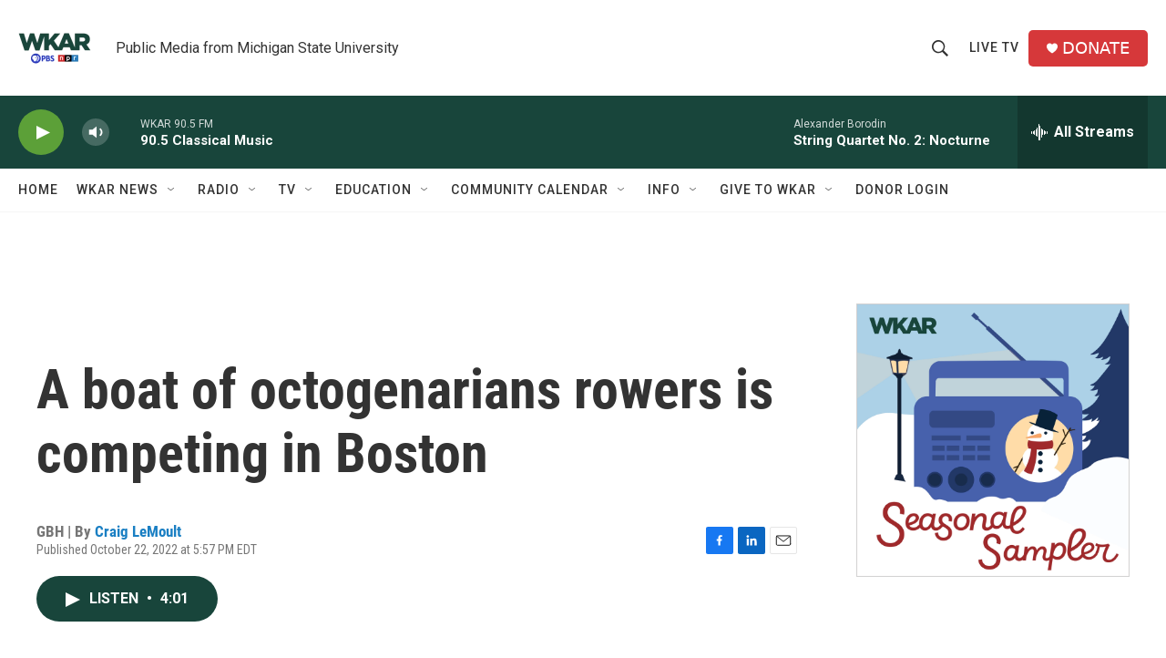

--- FILE ---
content_type: text/html;charset=UTF-8
request_url: https://www.wkar.org/2022-10-22/a-boat-of-octogenarians-rowers-is-competing-in-boston
body_size: 35683
content:
<!DOCTYPE html>
<html class="ArtP aside" lang="en">
    <head>
    <meta charset="UTF-8">

    

    <style data-cssvarsponyfill="true">
        :root { --siteBgColorInverse: #121212; --primaryTextColorInverse: #ffffff; --secondaryTextColorInverse: #cccccc; --tertiaryTextColorInverse: #cccccc; --headerBgColorInverse: #000000; --headerBorderColorInverse: #858585; --headerTextColorInverse: #ffffff; --secC1_Inverse: #a2a2a2; --secC4_Inverse: #282828; --headerNavBarBgColorInverse: #121212; --headerMenuBgColorInverse: #ffffff; --headerMenuTextColorInverse: #6b2b85; --headerMenuTextColorHoverInverse: #6b2b85; --liveBlogTextColorInverse: #ffffff; --applyButtonColorInverse: #4485D5; --applyButtonTextColorInverse: #4485D5; --siteBgColor: #ffffff; --primaryTextColor: #333333; --secondaryTextColor: #666666; --secC1: #767676; --secC4: #f5f5f5; --secC5: #ffffff; --siteBgColor: #ffffff; --siteInverseBgColor: #000000; --linkColor: #1a7fc3; --linkHoverColor: #125c8e; --headerBgColor: #ffffff; --headerBgColorInverse: #000000; --headerBorderColor: #e6e6e6; --headerBorderColorInverse: #858585; --tertiaryTextColor: #1c1c1c; --headerTextColor: #333333; --buttonTextColor: #ffffff; --headerNavBarBgColor: #ffffff; --headerNavBarTextColor: #333333; --headerMenuBgColor: #ffffff; --headerMenuTextColor: #333333; --headerMenuTextColorHover: #68ac4d; --liveBlogTextColor: #282829; --applyButtonColor: #194173; --applyButtonTextColor: #2c4273; --primaryColor1: #18453b; --primaryColor2: #5ca038; --breakingColor: #ff6f00; --secC2: #cccccc; --secC3: #e6e6e6; --secC5: #ffffff; --linkColor: #1a7fc3; --linkHoverColor: #125c8e; --donateBGColor: #d6383a; --headerIconColor: #ffffff; --hatButtonBgColor: #ffffff; --hatButtonBgHoverColor: #411c58; --hatButtonBorderColor: #411c58; --hatButtonBorderHoverColor: #ffffff; --hatButtoniconColor: #d62021; --hatButtonTextColor: #411c58; --hatButtonTextHoverColor: #ffffff; --footerTextColor: #ffffff; --footerTextBgColor: #ffffff; --footerPartnersBgColor: #000000; --listBorderColor: #030202; --gridBorderColor: #e6e6e6; --tagButtonBorderColor: #18453b; --tagButtonTextColor: #18453b; --breakingTextColor: #ffffff; --sectionTextColor: #ffffff; --contentWidth: 1240px; --primaryHeadlineFont: sans-serif; --secHlFont: sans-serif; --bodyFont: sans-serif; --colorWhite: #ffffff; --colorBlack: #000000;} .fonts-loaded { --primaryHeadlineFont: "Roboto Condensed"; --secHlFont: "Roboto Condensed"; --bodyFont: "Roboto"; --liveBlogBodyFont: "Roboto";}
    </style>

    
    
    <meta name="twitter:card" content="summary_large_image"/>
    
    
    
    
    <meta name="twitter:description" content="Thousands of rowers are in Boston this weekend for the world&#x27;s largest 3-day rowing regatta. One boat has eight rowers and a coxswain who are all in their 80s or almost there."/>
    
    
    
    
    
    
    <meta name="twitter:title" content="A boat of octogenarians rowers is competing in Boston"/>
    

    <meta property="og:title" content="A boat of octogenarians rowers is competing in Boston">

    <meta property="og:url" content="https://www.wkar.org/2022-10-22/a-boat-of-octogenarians-rowers-is-competing-in-boston">

    <meta property="og:description" content="Thousands of rowers are in Boston this weekend for the world&#x27;s largest 3-day rowing regatta. One boat has eight rowers and a coxswain who are all in their 80s or almost there.">

    <meta property="og:site_name" content="WKAR Public Media">



    <meta property="og:type" content="article">

    <meta property="article:author" content="https://www.wkar.org/people/craig-lemoult">

    <meta property="article:published_time" content="2022-10-22T21:57:55">

    <meta property="article:modified_time" content="2022-10-22T22:01:51.487">

<meta name="robots" content="max-image-preview:large">


    <meta property="fb:app_id" content="149991846842">

<meta name="disqus.shortname" content="npr-wkar">
<meta name="disqus.url" content="https://www.wkar.org/2022-10-22/a-boat-of-octogenarians-rowers-is-competing-in-boston">
<meta name="disqus.title" content="A boat of octogenarians rowers is competing in Boston">
<meta name="disqus.identifier" content="00000184-01b7-d1cc-abb5-23f7771b0000">
    <meta name="facebook-domain-verification" content="i8e4ri6s9x9d1siynkoug2z8wtp7vx">



    <link data-cssvarsponyfill="true" class="Webpack-css" rel="stylesheet" href="https://npr.brightspotcdn.com/resource/00000177-1bc0-debb-a57f-dfcf4a950000/styleguide/All.min.0db89f2a608a6b13cec2d9fc84f71c45.gz.css">

    

    <style>.FooterNavigation-items-item {
    display: inline-block
}</style>
<style>[class*='-articleBody'] > ul,
[class*='-articleBody'] > ul ul {
    list-style-type: disc;
}</style>


    <meta name="viewport" content="width=device-width, initial-scale=1, viewport-fit=cover"><title>A boat of octogenarians rowers is competing in Boston | WKAR Public Media</title><meta name="description" content="Thousands of rowers are in Boston this weekend for the world&#x27;s largest 3-day rowing regatta. One boat has eight rowers and a coxswain who are all in their 80s or almost there."><link rel="canonical" href="https://www.npr.org/2022/10/22/1130755533/a-boat-of-octogenarians-rowers-is-competing-in-boston"><meta name="brightspot.contentId" content="00000184-01b7-d1cc-abb5-23f7771b0000"><link rel="apple-touch-icon"sizes="180x180"href="/apple-touch-icon.png"><link rel="icon"type="image/png"href="/favicon-32x32.png"><link rel="icon"type="image/png"href="/favicon-16x16.png">
    
    
    <meta name="brightspot-dataLayer" content="{
  &quot;author&quot; : &quot;Craig LeMoult&quot;,
  &quot;bspStoryId&quot; : &quot;00000184-01b7-d1cc-abb5-23f7771b0000&quot;,
  &quot;category&quot; : &quot;&quot;,
  &quot;inlineAudio&quot; : 1,
  &quot;keywords&quot; : &quot;&quot;,
  &quot;nprCmsSite&quot; : true,
  &quot;nprStoryId&quot; : &quot;1130755533&quot;,
  &quot;pageType&quot; : &quot;news-story&quot;,
  &quot;program&quot; : &quot;All Things Considered on 90.5 WKAR, All Things Considered on AM 870 NewsTalk&quot;,
  &quot;publishedDate&quot; : &quot;2022-10-22T17:57:55Z&quot;,
  &quot;siteName&quot; : &quot;WKAR Public Media&quot;,
  &quot;station&quot; : &quot;WKAR Public Media&quot;,
  &quot;stationOrgId&quot; : &quot;1177&quot;,
  &quot;storyOrgId&quot; : &quot;s395&quot;,
  &quot;storyTheme&quot; : &quot;news-story&quot;,
  &quot;storyTitle&quot; : &quot;A boat of octogenarians rowers is competing in Boston&quot;,
  &quot;timezone&quot; : &quot;America/Detroit&quot;,
  &quot;wordCount&quot; : 0,
  &quot;series&quot; : &quot;&quot;
}">
    <script id="brightspot-dataLayer">
        (function () {
            var dataValue = document.head.querySelector('meta[name="brightspot-dataLayer"]').content;
            if (dataValue) {
                window.brightspotDataLayer = JSON.parse(dataValue);
            }
        })();
    </script>

    <link rel="amphtml" href="https://www.wkar.org/2022-10-22/a-boat-of-octogenarians-rowers-is-competing-in-boston?_amp=true">

    

    
    <script src="https://npr.brightspotcdn.com/resource/00000177-1bc0-debb-a57f-dfcf4a950000/styleguide/All.min.b8d8be2a9ae36160a988e0da535bd976.gz.js" async></script>
    

    <script async="async" src="https://securepubads.g.doubleclick.net/tag/js/gpt.js"></script>
<script type="text/javascript">
    // Google tag setup
    var googletag = googletag || {};
    googletag.cmd = googletag.cmd || [];

    googletag.cmd.push(function () {
        // @see https://developers.google.com/publisher-tag/reference#googletag.PubAdsService_enableLazyLoad
        googletag.pubads().enableLazyLoad({
            fetchMarginPercent: 100, // fetch and render ads within this % of viewport
            renderMarginPercent: 100,
            mobileScaling: 1  // Same on mobile.
        });

        googletag.pubads().enableSingleRequest()
        googletag.pubads().enableAsyncRendering()
        googletag.pubads().collapseEmptyDivs()
        googletag.pubads().disableInitialLoad()
        googletag.enableServices()
    })
</script>
<script type="application/ld+json">{"@context":"http://schema.org","@type":"NewsArticle","author":[{"@context":"http://schema.org","@type":"Person","name":"Craig LeMoult","url":"https://www.wkar.org/people/craig-lemoult"}],"dateModified":"2022-10-22T18:01:51Z","datePublished":"2022-10-22T17:57:55Z","headline":"A boat of octogenarians rowers is competing in Boston","mainEntityOfPage":{"@type":"NewsArticle","@id":"https://www.wkar.org/2022-10-22/a-boat-of-octogenarians-rowers-is-competing-in-boston"},"publisher":{"@type":"Organization","name":"WKAR","logo":{"@context":"http://schema.org","@type":"ImageObject","height":"60","url":"https://npr.brightspotcdn.com/dims4/default/d5da65c/2147483647/resize/x60/quality/90/?url=http%3A%2F%2Fnpr-brightspot.s3.amazonaws.com%2F8e%2F2f%2Fbd9a45b94b1b9ced4e9e6a5a8ab5%2Fwkar-pbs-npr-200x150.png","width":"80"}}}</script><script>

  window.fbAsyncInit = function() {
      FB.init({
          
              appId : '149991846842',
          
          xfbml : true,
          version : 'v2.9'
      });
  };

  (function(d, s, id){
     var js, fjs = d.getElementsByTagName(s)[0];
     if (d.getElementById(id)) {return;}
     js = d.createElement(s); js.id = id;
     js.src = "//connect.facebook.net/en_US/sdk.js";
     fjs.parentNode.insertBefore(js, fjs);
   }(document, 'script', 'facebook-jssdk'));
</script>
<!-- no longer used, moved disqus script to be loaded by ps-disqus-comment-module.js to avoid errors --><meta name="gtm-dataLayer" content="{
  &quot;gtmAuthor&quot; : &quot;Craig LeMoult&quot;,
  &quot;gtmBspStoryId&quot; : &quot;00000184-01b7-d1cc-abb5-23f7771b0000&quot;,
  &quot;gtmCategory&quot; : &quot;&quot;,
  &quot;gtmInlineAudio&quot; : 1,
  &quot;gtmKeywords&quot; : &quot;&quot;,
  &quot;gtmNprCmsSite&quot; : true,
  &quot;gtmNprStoryId&quot; : &quot;1130755533&quot;,
  &quot;gtmPageType&quot; : &quot;news-story&quot;,
  &quot;gtmProgram&quot; : &quot;All Things Considered on 90.5 WKAR, All Things Considered on AM 870 NewsTalk&quot;,
  &quot;gtmPublishedDate&quot; : &quot;2022-10-22T17:57:55Z&quot;,
  &quot;gtmSiteName&quot; : &quot;WKAR Public Media&quot;,
  &quot;gtmStation&quot; : &quot;WKAR Public Media&quot;,
  &quot;gtmStationOrgId&quot; : &quot;1177&quot;,
  &quot;gtmStoryOrgId&quot; : &quot;s395&quot;,
  &quot;gtmStoryTheme&quot; : &quot;news-story&quot;,
  &quot;gtmStoryTitle&quot; : &quot;A boat of octogenarians rowers is competing in Boston&quot;,
  &quot;gtmTimezone&quot; : &quot;America/Detroit&quot;,
  &quot;gtmWordCount&quot; : 0,
  &quot;gtmSeries&quot; : &quot;&quot;
}"><script>

    (function () {
        var dataValue = document.head.querySelector('meta[name="gtm-dataLayer"]').content;
        if (dataValue) {
            window.dataLayer = window.dataLayer || [];
            dataValue = JSON.parse(dataValue);
            dataValue['event'] = 'gtmFirstView';
            window.dataLayer.push(dataValue);
        }
    })();

    (function(w,d,s,l,i){w[l]=w[l]||[];w[l].push({'gtm.start':
            new Date().getTime(),event:'gtm.js'});var f=d.getElementsByTagName(s)[0],
        j=d.createElement(s),dl=l!='dataLayer'?'&l='+l:'';j.async=true;j.src=
        'https://www.googletagmanager.com/gtm.js?id='+i+dl;f.parentNode.insertBefore(j,f);
})(window,document,'script','dataLayer','GTM-N39QFDR');</script><script type="application/ld+json">{"@context":"http://schema.org","@type":"ListenAction","description":"Thousands of rowers are in Boston this weekend for the world's largest 3-day rowing regatta. One boat has eight rowers and a coxswain who are all in their 80s or almost there.","name":"A boat of octogenarians rowers is competing in Boston"}</script><script>window.addEventListener('DOMContentLoaded', (event) => {
    window.nulldurationobserver = new MutationObserver(function (mutations) {
        document.querySelectorAll('.StreamPill-duration').forEach(pill => { 
      if (pill.innerText == "LISTENNULL") {
         pill.innerText = "LISTEN"
      } 
    });
      });

      window.nulldurationobserver.observe(document.body, {
        childList: true,
        subtree: true
      });
});
</script>


    <script>
        var head = document.getElementsByTagName('head')
        head = head[0]
        var link = document.createElement('link');
        link.setAttribute('href', 'https://fonts.googleapis.com/css?family=Roboto Condensed|Roboto|Roboto:400,500,700&display=swap');
        var relList = link.relList;

        if (relList && relList.supports('preload')) {
            link.setAttribute('as', 'style');
            link.setAttribute('rel', 'preload');
            link.setAttribute('onload', 'this.rel="stylesheet"');
            link.setAttribute('crossorigin', 'anonymous');
        } else {
            link.setAttribute('rel', 'stylesheet');
        }

        head.appendChild(link);
    </script>
</head>


    <body class="Page-body" data-content-width="1240px">
    <noscript>
    <iframe src="https://www.googletagmanager.com/ns.html?id=GTM-N39QFDR" height="0" width="0" style="display:none;visibility:hidden"></iframe>
</noscript>
        

    <!-- Putting icons here, so we don't have to include in a bunch of -body hbs's -->
<svg xmlns="http://www.w3.org/2000/svg" style="display:none" id="iconsMap1" class="iconsMap">
    <symbol id="play-icon" viewBox="0 0 115 115">
        <polygon points="0,0 115,57.5 0,115" fill="currentColor" />
    </symbol>
    <symbol id="grid" viewBox="0 0 32 32">
            <g>
                <path d="M6.4,5.7 C6.4,6.166669 6.166669,6.4 5.7,6.4 L0.7,6.4 C0.233331,6.4 0,6.166669 0,5.7 L0,0.7 C0,0.233331 0.233331,0 0.7,0 L5.7,0 C6.166669,0 6.4,0.233331 6.4,0.7 L6.4,5.7 Z M19.2,5.7 C19.2,6.166669 18.966669,6.4 18.5,6.4 L13.5,6.4 C13.033331,6.4 12.8,6.166669 12.8,5.7 L12.8,0.7 C12.8,0.233331 13.033331,0 13.5,0 L18.5,0 C18.966669,0 19.2,0.233331 19.2,0.7 L19.2,5.7 Z M32,5.7 C32,6.166669 31.766669,6.4 31.3,6.4 L26.3,6.4 C25.833331,6.4 25.6,6.166669 25.6,5.7 L25.6,0.7 C25.6,0.233331 25.833331,0 26.3,0 L31.3,0 C31.766669,0 32,0.233331 32,0.7 L32,5.7 Z M6.4,18.5 C6.4,18.966669 6.166669,19.2 5.7,19.2 L0.7,19.2 C0.233331,19.2 0,18.966669 0,18.5 L0,13.5 C0,13.033331 0.233331,12.8 0.7,12.8 L5.7,12.8 C6.166669,12.8 6.4,13.033331 6.4,13.5 L6.4,18.5 Z M19.2,18.5 C19.2,18.966669 18.966669,19.2 18.5,19.2 L13.5,19.2 C13.033331,19.2 12.8,18.966669 12.8,18.5 L12.8,13.5 C12.8,13.033331 13.033331,12.8 13.5,12.8 L18.5,12.8 C18.966669,12.8 19.2,13.033331 19.2,13.5 L19.2,18.5 Z M32,18.5 C32,18.966669 31.766669,19.2 31.3,19.2 L26.3,19.2 C25.833331,19.2 25.6,18.966669 25.6,18.5 L25.6,13.5 C25.6,13.033331 25.833331,12.8 26.3,12.8 L31.3,12.8 C31.766669,12.8 32,13.033331 32,13.5 L32,18.5 Z M6.4,31.3 C6.4,31.766669 6.166669,32 5.7,32 L0.7,32 C0.233331,32 0,31.766669 0,31.3 L0,26.3 C0,25.833331 0.233331,25.6 0.7,25.6 L5.7,25.6 C6.166669,25.6 6.4,25.833331 6.4,26.3 L6.4,31.3 Z M19.2,31.3 C19.2,31.766669 18.966669,32 18.5,32 L13.5,32 C13.033331,32 12.8,31.766669 12.8,31.3 L12.8,26.3 C12.8,25.833331 13.033331,25.6 13.5,25.6 L18.5,25.6 C18.966669,25.6 19.2,25.833331 19.2,26.3 L19.2,31.3 Z M32,31.3 C32,31.766669 31.766669,32 31.3,32 L26.3,32 C25.833331,32 25.6,31.766669 25.6,31.3 L25.6,26.3 C25.6,25.833331 25.833331,25.6 26.3,25.6 L31.3,25.6 C31.766669,25.6 32,25.833331 32,26.3 L32,31.3 Z" id=""></path>
            </g>
    </symbol>
    <symbol id="radio-stream" width="18" height="19" viewBox="0 0 18 19">
        <g fill="currentColor" fill-rule="nonzero">
            <path d="M.5 8c-.276 0-.5.253-.5.565v1.87c0 .312.224.565.5.565s.5-.253.5-.565v-1.87C1 8.253.776 8 .5 8zM2.5 8c-.276 0-.5.253-.5.565v1.87c0 .312.224.565.5.565s.5-.253.5-.565v-1.87C3 8.253 2.776 8 2.5 8zM3.5 7c-.276 0-.5.276-.5.617v3.766c0 .34.224.617.5.617s.5-.276.5-.617V7.617C4 7.277 3.776 7 3.5 7zM5.5 6c-.276 0-.5.275-.5.613v5.774c0 .338.224.613.5.613s.5-.275.5-.613V6.613C6 6.275 5.776 6 5.5 6zM6.5 4c-.276 0-.5.26-.5.58v8.84c0 .32.224.58.5.58s.5-.26.5-.58V4.58C7 4.26 6.776 4 6.5 4zM8.5 0c-.276 0-.5.273-.5.61v17.78c0 .337.224.61.5.61s.5-.273.5-.61V.61C9 .273 8.776 0 8.5 0zM9.5 2c-.276 0-.5.274-.5.612v14.776c0 .338.224.612.5.612s.5-.274.5-.612V2.612C10 2.274 9.776 2 9.5 2zM11.5 5c-.276 0-.5.276-.5.616v8.768c0 .34.224.616.5.616s.5-.276.5-.616V5.616c0-.34-.224-.616-.5-.616zM12.5 6c-.276 0-.5.262-.5.584v4.832c0 .322.224.584.5.584s.5-.262.5-.584V6.584c0-.322-.224-.584-.5-.584zM14.5 7c-.276 0-.5.29-.5.647v3.706c0 .357.224.647.5.647s.5-.29.5-.647V7.647C15 7.29 14.776 7 14.5 7zM15.5 8c-.276 0-.5.253-.5.565v1.87c0 .312.224.565.5.565s.5-.253.5-.565v-1.87c0-.312-.224-.565-.5-.565zM17.5 8c-.276 0-.5.253-.5.565v1.87c0 .312.224.565.5.565s.5-.253.5-.565v-1.87c0-.312-.224-.565-.5-.565z"/>
        </g>
    </symbol>
    <symbol id="icon-magnify" viewBox="0 0 31 31">
        <g>
            <path fill-rule="evenodd" d="M22.604 18.89l-.323.566 8.719 8.8L28.255 31l-8.719-8.8-.565.404c-2.152 1.346-4.386 2.018-6.7 2.018-3.39 0-6.284-1.21-8.679-3.632C1.197 18.568 0 15.66 0 12.27c0-3.39 1.197-6.283 3.592-8.678C5.987 1.197 8.88 0 12.271 0c3.39 0 6.283 1.197 8.678 3.592 2.395 2.395 3.593 5.288 3.593 8.679 0 2.368-.646 4.574-1.938 6.62zM19.162 5.77C17.322 3.925 15.089 3 12.46 3c-2.628 0-4.862.924-6.702 2.77C3.92 7.619 3 9.862 3 12.5c0 2.639.92 4.882 2.76 6.73C7.598 21.075 9.832 22 12.46 22c2.629 0 4.862-.924 6.702-2.77C21.054 17.33 22 15.085 22 12.5c0-2.586-.946-4.83-2.838-6.73z"/>
        </g>
    </symbol>
    <symbol id="burger-menu" viewBox="0 0 14 10">
        <g>
            <path fill-rule="evenodd" d="M0 5.5v-1h14v1H0zM0 1V0h14v1H0zm0 9V9h14v1H0z"></path>
        </g>
    </symbol>
    <symbol id="close-x" viewBox="0 0 14 14">
        <g>
            <path fill-rule="nonzero" d="M6.336 7L0 .664.664 0 7 6.336 13.336 0 14 .664 7.664 7 14 13.336l-.664.664L7 7.664.664 14 0 13.336 6.336 7z"></path>
        </g>
    </symbol>
    <symbol id="share-more-arrow" viewBox="0 0 512 512" style="enable-background:new 0 0 512 512;">
        <g>
            <g>
                <path d="M512,241.7L273.643,3.343v156.152c-71.41,3.744-138.015,33.337-188.958,84.28C30.075,298.384,0,370.991,0,448.222v60.436
                    l29.069-52.985c45.354-82.671,132.173-134.027,226.573-134.027c5.986,0,12.004,0.212,18.001,0.632v157.779L512,241.7z
                    M255.642,290.666c-84.543,0-163.661,36.792-217.939,98.885c26.634-114.177,129.256-199.483,251.429-199.483h15.489V78.131
                    l163.568,163.568L304.621,405.267V294.531l-13.585-1.683C279.347,291.401,267.439,290.666,255.642,290.666z"></path>
            </g>
        </g>
    </symbol>
    <symbol id="chevron" viewBox="0 0 100 100">
        <g>
            <path d="M22.4566257,37.2056786 L-21.4456527,71.9511488 C-22.9248661,72.9681457 -24.9073712,72.5311671 -25.8758148,70.9765924 L-26.9788683,69.2027424 C-27.9450684,67.6481676 -27.5292733,65.5646602 -26.0500598,64.5484493 L20.154796,28.2208967 C21.5532435,27.2597011 23.3600078,27.2597011 24.759951,28.2208967 L71.0500598,64.4659264 C72.5292733,65.4829232 72.9450684,67.5672166 71.9788683,69.1217913 L70.8750669,70.8956413 C69.9073712,72.4502161 67.9241183,72.8848368 66.4449048,71.8694118 L22.4566257,37.2056786 Z" id="Transparent-Chevron" transform="translate(22.500000, 50.000000) rotate(90.000000) translate(-22.500000, -50.000000) "></path>
        </g>
    </symbol>
</svg>

<svg xmlns="http://www.w3.org/2000/svg" style="display:none" id="iconsMap2" class="iconsMap">
    <symbol id="mono-icon-facebook" viewBox="0 0 10 19">
        <path fill-rule="evenodd" d="M2.707 18.25V10.2H0V7h2.707V4.469c0-1.336.375-2.373 1.125-3.112C4.582.62 5.578.25 6.82.25c1.008 0 1.828.047 2.461.14v2.848H7.594c-.633 0-1.067.14-1.301.422-.188.235-.281.61-.281 1.125V7H9l-.422 3.2H6.012v8.05H2.707z"></path>
    </symbol>
    <symbol id="mono-icon-instagram" viewBox="0 0 17 17">
        <g>
            <path fill-rule="evenodd" d="M8.281 4.207c.727 0 1.4.182 2.022.545a4.055 4.055 0 0 1 1.476 1.477c.364.62.545 1.294.545 2.021 0 .727-.181 1.4-.545 2.021a4.055 4.055 0 0 1-1.476 1.477 3.934 3.934 0 0 1-2.022.545c-.726 0-1.4-.182-2.021-.545a4.055 4.055 0 0 1-1.477-1.477 3.934 3.934 0 0 1-.545-2.021c0-.727.182-1.4.545-2.021A4.055 4.055 0 0 1 6.26 4.752a3.934 3.934 0 0 1 2.021-.545zm0 6.68a2.54 2.54 0 0 0 1.864-.774 2.54 2.54 0 0 0 .773-1.863 2.54 2.54 0 0 0-.773-1.863 2.54 2.54 0 0 0-1.864-.774 2.54 2.54 0 0 0-1.863.774 2.54 2.54 0 0 0-.773 1.863c0 .727.257 1.348.773 1.863a2.54 2.54 0 0 0 1.863.774zM13.45 4.03c-.023.258-.123.48-.299.668a.856.856 0 0 1-.65.281.913.913 0 0 1-.668-.28.913.913 0 0 1-.281-.669c0-.258.094-.48.281-.668a.913.913 0 0 1 .668-.28c.258 0 .48.093.668.28.187.188.281.41.281.668zm2.672.95c.023.656.035 1.746.035 3.269 0 1.523-.017 2.62-.053 3.287-.035.668-.134 1.248-.298 1.74a4.098 4.098 0 0 1-.967 1.53 4.098 4.098 0 0 1-1.53.966c-.492.164-1.072.264-1.74.3-.668.034-1.763.052-3.287.052-1.523 0-2.619-.018-3.287-.053-.668-.035-1.248-.146-1.74-.334a3.747 3.747 0 0 1-1.53-.931 4.098 4.098 0 0 1-.966-1.53c-.164-.492-.264-1.072-.299-1.74C.424 10.87.406 9.773.406 8.25S.424 5.63.46 4.963c.035-.668.135-1.248.299-1.74.21-.586.533-1.096.967-1.53A4.098 4.098 0 0 1 3.254.727c.492-.164 1.072-.264 1.74-.3C5.662.394 6.758.376 8.281.376c1.524 0 2.62.018 3.287.053.668.035 1.248.135 1.74.299a4.098 4.098 0 0 1 2.496 2.496c.165.492.27 1.078.317 1.757zm-1.687 7.91c.14-.399.234-1.032.28-1.899.024-.515.036-1.242.036-2.18V7.689c0-.961-.012-1.688-.035-2.18-.047-.89-.14-1.524-.281-1.899a2.537 2.537 0 0 0-1.512-1.511c-.375-.14-1.008-.235-1.899-.282a51.292 51.292 0 0 0-2.18-.035H7.72c-.938 0-1.664.012-2.18.035-.867.047-1.5.141-1.898.282a2.537 2.537 0 0 0-1.512 1.511c-.14.375-.234 1.008-.281 1.899a51.292 51.292 0 0 0-.036 2.18v1.125c0 .937.012 1.664.036 2.18.047.866.14 1.5.28 1.898.306.726.81 1.23 1.513 1.511.398.141 1.03.235 1.898.282.516.023 1.242.035 2.18.035h1.125c.96 0 1.687-.012 2.18-.035.89-.047 1.523-.141 1.898-.282.726-.304 1.23-.808 1.512-1.511z"></path>
        </g>
    </symbol>
    <symbol id="mono-icon-email" viewBox="0 0 512 512">
        <g>
            <path d="M67,148.7c11,5.8,163.8,89.1,169.5,92.1c5.7,3,11.5,4.4,20.5,4.4c9,0,14.8-1.4,20.5-4.4c5.7-3,158.5-86.3,169.5-92.1
                c4.1-2.1,11-5.9,12.5-10.2c2.6-7.6-0.2-10.5-11.3-10.5H257H65.8c-11.1,0-13.9,3-11.3,10.5C56,142.9,62.9,146.6,67,148.7z"></path>
            <path d="M455.7,153.2c-8.2,4.2-81.8,56.6-130.5,88.1l82.2,92.5c2,2,2.9,4.4,1.8,5.6c-1.2,1.1-3.8,0.5-5.9-1.4l-98.6-83.2
                c-14.9,9.6-25.4,16.2-27.2,17.2c-7.7,3.9-13.1,4.4-20.5,4.4c-7.4,0-12.8-0.5-20.5-4.4c-1.9-1-12.3-7.6-27.2-17.2l-98.6,83.2
                c-2,2-4.7,2.6-5.9,1.4c-1.2-1.1-0.3-3.6,1.7-5.6l82.1-92.5c-48.7-31.5-123.1-83.9-131.3-88.1c-8.8-4.5-9.3,0.8-9.3,4.9
                c0,4.1,0,205,0,205c0,9.3,13.7,20.9,23.5,20.9H257h185.5c9.8,0,21.5-11.7,21.5-20.9c0,0,0-201,0-205
                C464,153.9,464.6,148.7,455.7,153.2z"></path>
        </g>
    </symbol>
    <symbol id="default-image" width="24" height="24" viewBox="0 0 24 24" fill="none" stroke="currentColor" stroke-width="2" stroke-linecap="round" stroke-linejoin="round" class="feather feather-image">
        <rect x="3" y="3" width="18" height="18" rx="2" ry="2"></rect>
        <circle cx="8.5" cy="8.5" r="1.5"></circle>
        <polyline points="21 15 16 10 5 21"></polyline>
    </symbol>
    <symbol id="icon-email" width="18px" viewBox="0 0 20 14">
        <g id="Symbols" stroke="none" stroke-width="1" fill="none" fill-rule="evenodd" stroke-linecap="round" stroke-linejoin="round">
            <g id="social-button-bar" transform="translate(-125.000000, -8.000000)" stroke="#000000">
                <g id="Group-2" transform="translate(120.000000, 0.000000)">
                    <g id="envelope" transform="translate(6.000000, 9.000000)">
                        <path d="M17.5909091,10.6363636 C17.5909091,11.3138182 17.0410909,11.8636364 16.3636364,11.8636364 L1.63636364,11.8636364 C0.958909091,11.8636364 0.409090909,11.3138182 0.409090909,10.6363636 L0.409090909,1.63636364 C0.409090909,0.958090909 0.958909091,0.409090909 1.63636364,0.409090909 L16.3636364,0.409090909 C17.0410909,0.409090909 17.5909091,0.958090909 17.5909091,1.63636364 L17.5909091,10.6363636 L17.5909091,10.6363636 Z" id="Stroke-406"></path>
                        <polyline id="Stroke-407" points="17.1818182 0.818181818 9 7.36363636 0.818181818 0.818181818"></polyline>
                    </g>
                </g>
            </g>
        </g>
    </symbol>
    <symbol id="mono-icon-print" viewBox="0 0 12 12">
        <g fill-rule="evenodd">
            <path fill-rule="nonzero" d="M9 10V7H3v3H1a1 1 0 0 1-1-1V4a1 1 0 0 1 1-1h10a1 1 0 0 1 1 1v3.132A2.868 2.868 0 0 1 9.132 10H9zm.5-4.5a1 1 0 1 0 0-2 1 1 0 0 0 0 2zM3 0h6v2H3z"></path>
            <path d="M4 8h4v4H4z"></path>
        </g>
    </symbol>
    <symbol id="mono-icon-copylink" viewBox="0 0 12 12">
        <g fill-rule="evenodd">
            <path d="M10.199 2.378c.222.205.4.548.465.897.062.332.016.614-.132.774L8.627 6.106c-.187.203-.512.232-.75-.014a.498.498 0 0 0-.706.028.499.499 0 0 0 .026.706 1.509 1.509 0 0 0 2.165-.04l1.903-2.06c.37-.398.506-.98.382-1.636-.105-.557-.392-1.097-.77-1.445L9.968.8C9.591.452 9.03.208 8.467.145 7.803.072 7.233.252 6.864.653L4.958 2.709a1.509 1.509 0 0 0 .126 2.161.5.5 0 1 0 .68-.734c-.264-.218-.26-.545-.071-.747L7.597 1.33c.147-.16.425-.228.76-.19.353.038.71.188.931.394l.91.843.001.001zM1.8 9.623c-.222-.205-.4-.549-.465-.897-.062-.332-.016-.614.132-.774l1.905-2.057c.187-.203.512-.232.75.014a.498.498 0 0 0 .706-.028.499.499 0 0 0-.026-.706 1.508 1.508 0 0 0-2.165.04L.734 7.275c-.37.399-.506.98-.382 1.637.105.557.392 1.097.77 1.445l.91.843c.376.35.937.594 1.5.656.664.073 1.234-.106 1.603-.507L7.04 9.291a1.508 1.508 0 0 0-.126-2.16.5.5 0 0 0-.68.734c.264.218.26.545.071.747l-1.904 2.057c-.147.16-.425.228-.76.191-.353-.038-.71-.188-.931-.394l-.91-.843z"></path>
            <path d="M8.208 3.614a.5.5 0 0 0-.707.028L3.764 7.677a.5.5 0 0 0 .734.68L8.235 4.32a.5.5 0 0 0-.027-.707"></path>
        </g>
    </symbol>
    <symbol id="mono-icon-linkedin" viewBox="0 0 16 17">
        <g fill-rule="evenodd">
            <path d="M3.734 16.125H.464V5.613h3.27zM2.117 4.172c-.515 0-.96-.188-1.336-.563A1.825 1.825 0 0 1 .22 2.273c0-.515.187-.96.562-1.335.375-.375.82-.563 1.336-.563.516 0 .961.188 1.336.563.375.375.563.82.563 1.335 0 .516-.188.961-.563 1.336-.375.375-.82.563-1.336.563zM15.969 16.125h-3.27v-5.133c0-.844-.07-1.453-.21-1.828-.259-.633-.762-.95-1.512-.95s-1.278.282-1.582.845c-.235.421-.352 1.043-.352 1.863v5.203H5.809V5.613h3.128v1.442h.036c.234-.469.609-.856 1.125-1.16.562-.375 1.218-.563 1.968-.563 1.524 0 2.59.48 3.2 1.441.468.774.703 1.97.703 3.586v5.766z"></path>
        </g>
    </symbol>
    <symbol id="mono-icon-pinterest" viewBox="0 0 512 512">
        <g>
            <path d="M256,32C132.3,32,32,132.3,32,256c0,91.7,55.2,170.5,134.1,205.2c-0.6-15.6-0.1-34.4,3.9-51.4
                c4.3-18.2,28.8-122.1,28.8-122.1s-7.2-14.3-7.2-35.4c0-33.2,19.2-58,43.2-58c20.4,0,30.2,15.3,30.2,33.6
                c0,20.5-13.1,51.1-19.8,79.5c-5.6,23.8,11.9,43.1,35.4,43.1c42.4,0,71-54.5,71-119.1c0-49.1-33.1-85.8-93.2-85.8
                c-67.9,0-110.3,50.7-110.3,107.3c0,19.5,5.8,33.3,14.8,43.9c4.1,4.9,4.7,6.9,3.2,12.5c-1.1,4.1-3.5,14-4.6,18
                c-1.5,5.7-6.1,7.7-11.2,5.6c-31.3-12.8-45.9-47-45.9-85.6c0-63.6,53.7-139.9,160.1-139.9c85.5,0,141.8,61.9,141.8,128.3
                c0,87.9-48.9,153.5-120.9,153.5c-24.2,0-46.9-13.1-54.7-27.9c0,0-13,51.6-15.8,61.6c-4.7,17.3-14,34.5-22.5,48
                c20.1,5.9,41.4,9.2,63.5,9.2c123.7,0,224-100.3,224-224C480,132.3,379.7,32,256,32z"></path>
        </g>
    </symbol>
    <symbol id="mono-icon-tumblr" viewBox="0 0 512 512">
        <g>
            <path d="M321.2,396.3c-11.8,0-22.4-2.8-31.5-8.3c-6.9-4.1-11.5-9.6-14-16.4c-2.6-6.9-3.6-22.3-3.6-46.4V224h96v-64h-96V48h-61.9
                c-2.7,21.5-7.5,44.7-14.5,58.6c-7,13.9-14,25.8-25.6,35.7c-11.6,9.9-25.6,17.9-41.9,23.3V224h48v140.4c0,19,2,33.5,5.9,43.5
                c4,10,11.1,19.5,21.4,28.4c10.3,8.9,22.8,15.7,37.3,20.5c14.6,4.8,31.4,7.2,50.4,7.2c16.7,0,30.3-1.7,44.7-5.1
                c14.4-3.4,30.5-9.3,48.2-17.6v-65.6C363.2,389.4,342.3,396.3,321.2,396.3z"></path>
        </g>
    </symbol>
    <symbol id="mono-icon-twitter" viewBox="0 0 1200 1227">
        <g>
            <path d="M714.163 519.284L1160.89 0H1055.03L667.137 450.887L357.328 0H0L468.492 681.821L0 1226.37H105.866L515.491
            750.218L842.672 1226.37H1200L714.137 519.284H714.163ZM569.165 687.828L521.697 619.934L144.011 79.6944H306.615L611.412
            515.685L658.88 583.579L1055.08 1150.3H892.476L569.165 687.854V687.828Z" fill="white"></path>
        </g>
    </symbol>
    <symbol id="mono-icon-youtube" viewBox="0 0 512 512">
        <g>
            <path fill-rule="evenodd" d="M508.6,148.8c0-45-33.1-81.2-74-81.2C379.2,65,322.7,64,265,64c-3,0-6,0-9,0s-6,0-9,0c-57.6,0-114.2,1-169.6,3.6
                c-40.8,0-73.9,36.4-73.9,81.4C1,184.6-0.1,220.2,0,255.8C-0.1,291.4,1,327,3.4,362.7c0,45,33.1,81.5,73.9,81.5
                c58.2,2.7,117.9,3.9,178.6,3.8c60.8,0.2,120.3-1,178.6-3.8c40.9,0,74-36.5,74-81.5c2.4-35.7,3.5-71.3,3.4-107
                C512.1,220.1,511,184.5,508.6,148.8z M207,353.9V157.4l145,98.2L207,353.9z"></path>
        </g>
    </symbol>
    <symbol id="mono-icon-flipboard" viewBox="0 0 500 500">
        <g>
            <path d="M0,0V500H500V0ZM400,200H300V300H200V400H100V100H400Z"></path>
        </g>
    </symbol>
    <symbol id="mono-icon-bluesky" viewBox="0 0 568 501">
        <g>
            <path d="M123.121 33.6637C188.241 82.5526 258.281 181.681 284 234.873C309.719 181.681 379.759 82.5526 444.879
            33.6637C491.866 -1.61183 568 -28.9064 568 57.9464C568 75.2916 558.055 203.659 552.222 224.501C531.947 296.954
            458.067 315.434 392.347 304.249C507.222 323.8 536.444 388.56 473.333 453.32C353.473 576.312 301.061 422.461
            287.631 383.039C285.169 375.812 284.017 372.431 284 375.306C283.983 372.431 282.831 375.812 280.369 383.039C266.939
            422.461 214.527 576.312 94.6667 453.32C31.5556 388.56 60.7778 323.8 175.653 304.249C109.933 315.434 36.0535
            296.954 15.7778 224.501C9.94525 203.659 0 75.2916 0 57.9464C0 -28.9064 76.1345 -1.61183 123.121 33.6637Z"
            fill="white">
            </path>
        </g>
    </symbol>
    <symbol id="mono-icon-threads" viewBox="0 0 192 192">
        <g>
            <path d="M141.537 88.9883C140.71 88.5919 139.87 88.2104 139.019 87.8451C137.537 60.5382 122.616 44.905 97.5619 44.745C97.4484 44.7443 97.3355 44.7443 97.222 44.7443C82.2364 44.7443 69.7731 51.1409 62.102 62.7807L75.881 72.2328C81.6116 63.5383 90.6052 61.6848 97.2286 61.6848C97.3051 61.6848 97.3819 61.6848 97.4576 61.6855C105.707 61.7381 111.932 64.1366 115.961 68.814C118.893 72.2193 120.854 76.925 121.825 82.8638C114.511 81.6207 106.601 81.2385 98.145 81.7233C74.3247 83.0954 59.0111 96.9879 60.0396 116.292C60.5615 126.084 65.4397 134.508 73.775 140.011C80.8224 144.663 89.899 146.938 99.3323 146.423C111.79 145.74 121.563 140.987 128.381 132.296C133.559 125.696 136.834 117.143 138.28 106.366C144.217 109.949 148.617 114.664 151.047 120.332C155.179 129.967 155.42 145.8 142.501 158.708C131.182 170.016 117.576 174.908 97.0135 175.059C74.2042 174.89 56.9538 167.575 45.7381 153.317C35.2355 139.966 29.8077 120.682 29.6052 96C29.8077 71.3178 35.2355 52.0336 45.7381 38.6827C56.9538 24.4249 74.2039 17.11 97.0132 16.9405C119.988 17.1113 137.539 24.4614 149.184 38.788C154.894 45.8136 159.199 54.6488 162.037 64.9503L178.184 60.6422C174.744 47.9622 169.331 37.0357 161.965 27.974C147.036 9.60668 125.202 0.195148 97.0695 0H96.9569C68.8816 0.19447 47.2921 9.6418 32.7883 28.0793C19.8819 44.4864 13.2244 67.3157 13.0007 95.9325L13 96L13.0007 96.0675C13.2244 124.684 19.8819 147.514 32.7883 163.921C47.2921 182.358 68.8816 191.806 96.9569 192H97.0695C122.03 191.827 139.624 185.292 154.118 170.811C173.081 151.866 172.51 128.119 166.26 113.541C161.776 103.087 153.227 94.5962 141.537 88.9883ZM98.4405 129.507C88.0005 130.095 77.1544 125.409 76.6196 115.372C76.2232 107.93 81.9158 99.626 99.0812 98.6368C101.047 98.5234 102.976 98.468 104.871 98.468C111.106 98.468 116.939 99.0737 122.242 100.233C120.264 124.935 108.662 128.946 98.4405 129.507Z" fill="white"></path>
        </g>
    </symbol>
 </svg>

<svg xmlns="http://www.w3.org/2000/svg" style="display:none" id="iconsMap3" class="iconsMap">
    <symbol id="volume-mute" x="0px" y="0px" viewBox="0 0 24 24" style="enable-background:new 0 0 24 24;">
        <polygon fill="currentColor" points="11,5 6,9 2,9 2,15 6,15 11,19 "/>
        <line style="fill:none;stroke:currentColor;stroke-width:2;stroke-linecap:round;stroke-linejoin:round;" x1="23" y1="9" x2="17" y2="15"/>
        <line style="fill:none;stroke:currentColor;stroke-width:2;stroke-linecap:round;stroke-linejoin:round;" x1="17" y1="9" x2="23" y2="15"/>
    </symbol>
    <symbol id="volume-low" x="0px" y="0px" viewBox="0 0 24 24" style="enable-background:new 0 0 24 24;" xml:space="preserve">
        <polygon fill="currentColor" points="11,5 6,9 2,9 2,15 6,15 11,19 "/>
    </symbol>
    <symbol id="volume-mid" x="0px" y="0px" viewBox="0 0 24 24" style="enable-background:new 0 0 24 24;">
        <polygon fill="currentColor" points="11,5 6,9 2,9 2,15 6,15 11,19 "/>
        <path style="fill:none;stroke:currentColor;stroke-width:2;stroke-linecap:round;stroke-linejoin:round;" d="M15.5,8.5c2,2,2,5.1,0,7.1"/>
    </symbol>
    <symbol id="volume-high" x="0px" y="0px" viewBox="0 0 24 24" style="enable-background:new 0 0 24 24;">
        <polygon fill="currentColor" points="11,5 6,9 2,9 2,15 6,15 11,19 "/>
        <path style="fill:none;stroke:currentColor;stroke-width:2;stroke-linecap:round;stroke-linejoin:round;" d="M19.1,4.9c3.9,3.9,3.9,10.2,0,14.1 M15.5,8.5c2,2,2,5.1,0,7.1"/>
    </symbol>
    <symbol id="pause-icon" viewBox="0 0 12 16">
        <rect x="0" y="0" width="4" height="16" fill="currentColor"></rect>
        <rect x="8" y="0" width="4" height="16" fill="currentColor"></rect>
    </symbol>
    <symbol id="heart" viewBox="0 0 24 24">
        <g>
            <path d="M12 4.435c-1.989-5.399-12-4.597-12 3.568 0 4.068 3.06 9.481 12 14.997 8.94-5.516 12-10.929 12-14.997 0-8.118-10-8.999-12-3.568z"/>
        </g>
    </symbol>
    <symbol id="icon-location" width="24" height="24" viewBox="0 0 24 24" fill="currentColor" stroke="currentColor" stroke-width="2" stroke-linecap="round" stroke-linejoin="round" class="feather feather-map-pin">
        <path d="M21 10c0 7-9 13-9 13s-9-6-9-13a9 9 0 0 1 18 0z" fill="currentColor" fill-opacity="1"></path>
        <circle cx="12" cy="10" r="5" fill="#ffffff"></circle>
    </symbol>
    <symbol id="icon-ticket" width="23px" height="15px" viewBox="0 0 23 15">
        <g stroke="none" stroke-width="1" fill="none" fill-rule="evenodd">
            <g transform="translate(-625.000000, -1024.000000)">
                <g transform="translate(625.000000, 1024.000000)">
                    <path d="M0,12.057377 L0,3.94262296 C0.322189879,4.12588308 0.696256938,4.23076923 1.0952381,4.23076923 C2.30500469,4.23076923 3.28571429,3.26645946 3.28571429,2.07692308 C3.28571429,1.68461385 3.17904435,1.31680209 2.99266757,1 L20.0073324,1 C19.8209556,1.31680209 19.7142857,1.68461385 19.7142857,2.07692308 C19.7142857,3.26645946 20.6949953,4.23076923 21.9047619,4.23076923 C22.3037431,4.23076923 22.6778101,4.12588308 23,3.94262296 L23,12.057377 C22.6778101,11.8741169 22.3037431,11.7692308 21.9047619,11.7692308 C20.6949953,11.7692308 19.7142857,12.7335405 19.7142857,13.9230769 C19.7142857,14.3153862 19.8209556,14.6831979 20.0073324,15 L2.99266757,15 C3.17904435,14.6831979 3.28571429,14.3153862 3.28571429,13.9230769 C3.28571429,12.7335405 2.30500469,11.7692308 1.0952381,11.7692308 C0.696256938,11.7692308 0.322189879,11.8741169 -2.13162821e-14,12.057377 Z" fill="currentColor"></path>
                    <path d="M14.5,0.533333333 L14.5,15.4666667" stroke="#FFFFFF" stroke-linecap="square" stroke-dasharray="2"></path>
                </g>
            </g>
        </g>
    </symbol>
    <symbol id="icon-refresh" width="24" height="24" viewBox="0 0 24 24" fill="none" stroke="currentColor" stroke-width="2" stroke-linecap="round" stroke-linejoin="round" class="feather feather-refresh-cw">
        <polyline points="23 4 23 10 17 10"></polyline>
        <polyline points="1 20 1 14 7 14"></polyline>
        <path d="M3.51 9a9 9 0 0 1 14.85-3.36L23 10M1 14l4.64 4.36A9 9 0 0 0 20.49 15"></path>
    </symbol>

    <symbol>
    <g id="mono-icon-link-post" stroke="none" stroke-width="1" fill="none" fill-rule="evenodd">
        <g transform="translate(-313.000000, -10148.000000)" fill="#000000" fill-rule="nonzero">
            <g transform="translate(306.000000, 10142.000000)">
                <path d="M14.0614027,11.2506973 L14.3070318,11.2618997 C15.6181751,11.3582102 16.8219637,12.0327684 17.6059678,13.1077805 C17.8500396,13.4424472 17.7765978,13.9116075 17.441931,14.1556793 C17.1072643,14.3997511 16.638104,14.3263093 16.3940322,13.9916425 C15.8684436,13.270965 15.0667922,12.8217495 14.1971448,12.7578692 C13.3952042,12.6989624 12.605753,12.9728728 12.0021966,13.5148801 L11.8552806,13.6559298 L9.60365896,15.9651545 C8.45118119,17.1890154 8.4677248,19.1416686 9.64054436,20.3445766 C10.7566428,21.4893084 12.5263723,21.5504727 13.7041492,20.5254372 L13.8481981,20.3916503 L15.1367586,19.070032 C15.4259192,18.7734531 15.9007548,18.7674393 16.1973338,19.0565998 C16.466951,19.3194731 16.4964317,19.7357968 16.282313,20.0321436 L16.2107659,20.117175 L14.9130245,21.4480474 C13.1386707,23.205741 10.3106091,23.1805355 8.5665371,21.3917196 C6.88861294,19.6707486 6.81173139,16.9294487 8.36035888,15.1065701 L8.5206409,14.9274155 L10.7811785,12.6088842 C11.6500838,11.7173642 12.8355419,11.2288664 14.0614027,11.2506973 Z M22.4334629,7.60828039 C24.1113871,9.32925141 24.1882686,12.0705513 22.6396411,13.8934299 L22.4793591,14.0725845 L20.2188215,16.3911158 C19.2919892,17.3420705 18.0049901,17.8344754 16.6929682,17.7381003 C15.3818249,17.6417898 14.1780363,16.9672316 13.3940322,15.8922195 C13.1499604,15.5575528 13.2234022,15.0883925 13.558069,14.8443207 C13.8927357,14.6002489 14.361896,14.6736907 14.6059678,15.0083575 C15.1315564,15.729035 15.9332078,16.1782505 16.8028552,16.2421308 C17.6047958,16.3010376 18.394247,16.0271272 18.9978034,15.4851199 L19.1447194,15.3440702 L21.396341,13.0348455 C22.5488188,11.8109846 22.5322752,9.85833141 21.3594556,8.65542337 C20.2433572,7.51069163 18.4736277,7.44952726 17.2944986,8.47594561 L17.1502735,8.60991269 L15.8541776,9.93153101 C15.5641538,10.2272658 15.0893026,10.2318956 14.7935678,9.94187181 C14.524718,9.67821384 14.4964508,9.26180596 14.7114324,8.96608447 L14.783227,8.88126205 L16.0869755,7.55195256 C17.8613293,5.79425896 20.6893909,5.81946452 22.4334629,7.60828039 Z" id="Icon-Link"></path>
            </g>
        </g>
    </g>
    </symbol>
    <symbol id="icon-passport-badge" viewBox="0 0 80 80">
        <g fill="none" fill-rule="evenodd">
            <path fill="#5680FF" d="M0 0L80 0 0 80z" transform="translate(-464.000000, -281.000000) translate(100.000000, 180.000000) translate(364.000000, 101.000000)"/>
            <g fill="#FFF" fill-rule="nonzero">
                <path d="M17.067 31.676l-3.488-11.143-11.144-3.488 11.144-3.488 3.488-11.144 3.488 11.166 11.143 3.488-11.143 3.466-3.488 11.143zm4.935-19.567l1.207.373 2.896-4.475-4.497 2.895.394 1.207zm-9.871 0l.373-1.207-4.497-2.895 2.895 4.475 1.229-.373zm9.871 9.893l-.373 1.207 4.497 2.896-2.895-4.497-1.229.394zm-9.871 0l-1.207-.373-2.895 4.497 4.475-2.895-.373-1.229zm22.002-4.935c0 9.41-7.634 17.066-17.066 17.066C7.656 34.133 0 26.5 0 17.067 0 7.634 7.634 0 17.067 0c9.41 0 17.066 7.634 17.066 17.067zm-2.435 0c0-8.073-6.559-14.632-14.631-14.632-8.073 0-14.632 6.559-14.632 14.632 0 8.072 6.559 14.631 14.632 14.631 8.072-.022 14.631-6.58 14.631-14.631z" transform="translate(-464.000000, -281.000000) translate(100.000000, 180.000000) translate(364.000000, 101.000000) translate(6.400000, 6.400000)"/>
            </g>
        </g>
    </symbol>
    <symbol id="icon-passport-badge-circle" viewBox="0 0 45 45">
        <g fill="none" fill-rule="evenodd">
            <circle cx="23.5" cy="23" r="20.5" fill="#5680FF"/>
            <g fill="#FFF" fill-rule="nonzero">
                <path d="M17.067 31.676l-3.488-11.143-11.144-3.488 11.144-3.488 3.488-11.144 3.488 11.166 11.143 3.488-11.143 3.466-3.488 11.143zm4.935-19.567l1.207.373 2.896-4.475-4.497 2.895.394 1.207zm-9.871 0l.373-1.207-4.497-2.895 2.895 4.475 1.229-.373zm9.871 9.893l-.373 1.207 4.497 2.896-2.895-4.497-1.229.394zm-9.871 0l-1.207-.373-2.895 4.497 4.475-2.895-.373-1.229zm22.002-4.935c0 9.41-7.634 17.066-17.066 17.066C7.656 34.133 0 26.5 0 17.067 0 7.634 7.634 0 17.067 0c9.41 0 17.066 7.634 17.066 17.067zm-2.435 0c0-8.073-6.559-14.632-14.631-14.632-8.073 0-14.632 6.559-14.632 14.632 0 8.072 6.559 14.631 14.632 14.631 8.072-.022 14.631-6.58 14.631-14.631z" transform="translate(-464.000000, -281.000000) translate(100.000000, 180.000000) translate(364.000000, 101.000000) translate(6.400000, 6.400000)"/>
            </g>
        </g>
    </symbol>
    <symbol id="icon-pbs-charlotte-passport-navy" viewBox="0 0 401 42">
        <g fill="none" fill-rule="evenodd">
            <g transform="translate(-91.000000, -1361.000000) translate(89.000000, 1275.000000) translate(2.828125, 86.600000) translate(217.623043, -0.000000)">
                <circle cx="20.435" cy="20.435" r="20.435" fill="#5680FF"/>
                <path fill="#FFF" fill-rule="nonzero" d="M20.435 36.115l-3.743-11.96-11.96-3.743 11.96-3.744 3.743-11.96 3.744 11.984 11.96 3.743-11.96 3.72-3.744 11.96zm5.297-21l1.295.4 3.108-4.803-4.826 3.108.423 1.295zm-10.594 0l.4-1.295-4.826-3.108 3.108 4.803 1.318-.4zm10.594 10.617l-.4 1.295 4.826 3.108-3.107-4.826-1.319.423zm-10.594 0l-1.295-.4-3.107 4.826 4.802-3.107-.4-1.319zm23.614-5.297c0 10.1-8.193 18.317-18.317 18.317-10.1 0-18.316-8.193-18.316-18.317 0-10.123 8.193-18.316 18.316-18.316 10.1 0 18.317 8.193 18.317 18.316zm-2.614 0c0-8.664-7.039-15.703-15.703-15.703S4.732 11.772 4.732 20.435c0 8.664 7.04 15.703 15.703 15.703 8.664-.023 15.703-7.063 15.703-15.703z"/>
            </g>
            <path fill="currentColor" fill-rule="nonzero" d="M4.898 31.675v-8.216h2.1c2.866 0 5.075-.658 6.628-1.975 1.554-1.316 2.33-3.217 2.33-5.703 0-2.39-.729-4.19-2.187-5.395-1.46-1.206-3.59-1.81-6.391-1.81H0v23.099h4.898zm1.611-12.229H4.898V12.59h2.227c1.338 0 2.32.274 2.947.821.626.548.94 1.396.94 2.544 0 1.137-.374 2.004-1.122 2.599-.748.595-1.875.892-3.38.892zm22.024 12.229c2.612 0 4.68-.59 6.201-1.77 1.522-1.18 2.283-2.823 2.283-4.93 0-1.484-.324-2.674-.971-3.57-.648-.895-1.704-1.506-3.168-1.832v-.158c1.074-.18 1.935-.711 2.583-1.596.648-.885.972-2.017.972-3.397 0-2.032-.74-3.515-2.22-4.447-1.48-.932-3.858-1.398-7.133-1.398H19.89v23.098h8.642zm-.9-13.95h-2.844V12.59h2.575c1.401 0 2.425.192 3.073.576.648.385.972 1.02.972 1.904 0 .948-.298 1.627-.893 2.038-.595.41-1.556.616-2.883.616zm.347 9.905H24.79v-6.02h3.033c2.739 0 4.108.96 4.108 2.876 0 1.064-.321 1.854-.964 2.37-.642.516-1.638.774-2.986.774zm18.343 4.36c2.676 0 4.764-.6 6.265-1.8 1.5-1.201 2.251-2.844 2.251-4.93 0-1.506-.4-2.778-1.2-3.815-.801-1.038-2.281-2.072-4.44-3.105-1.633-.779-2.668-1.319-3.105-1.619-.437-.3-.755-.61-.955-.932-.2-.321-.3-.698-.3-1.13 0-.695.247-1.258.742-1.69.495-.432 1.206-.648 2.133-.648.78 0 1.572.1 2.377.3.806.2 1.825.553 3.058 1.059l1.58-3.808c-1.19-.516-2.33-.916-3.421-1.2-1.09-.285-2.236-.427-3.436-.427-2.444 0-4.358.585-5.743 1.754-1.385 1.169-2.078 2.775-2.078 4.818 0 1.085.211 2.033.632 2.844.422.811.985 1.522 1.69 2.133.706.61 1.765 1.248 3.176 1.912 1.506.716 2.504 1.237 2.994 1.564.49.326.861.666 1.114 1.019.253.353.38.755.38 1.208 0 .811-.288 1.422-.862 1.833-.574.41-1.398.616-2.472.616-.896 0-1.883-.142-2.963-.426-1.08-.285-2.398-.775-3.957-1.47v4.55c1.896.927 4.076 1.39 6.54 1.39zm29.609 0c2.338 0 4.455-.394 6.351-1.184v-4.108c-2.307.811-4.27 1.216-5.893 1.216-3.865 0-5.798-2.575-5.798-7.725 0-2.475.506-4.405 1.517-5.79 1.01-1.385 2.438-2.078 4.281-2.078.843 0 1.701.153 2.575.458.874.306 1.743.664 2.607 1.075l1.58-3.982c-2.265-1.084-4.519-1.627-6.762-1.627-2.201 0-4.12.482-5.759 1.446-1.637.963-2.893 2.348-3.768 4.155-.874 1.806-1.31 3.91-1.31 6.311 0 3.813.89 6.738 2.67 8.777 1.78 2.038 4.35 3.057 7.709 3.057zm15.278-.315v-8.31c0-2.054.3-3.54.9-4.456.601-.916 1.575-1.374 2.923-1.374 1.896 0 2.844 1.274 2.844 3.823v10.317h4.819V20.157c0-2.085-.537-3.686-1.612-4.802-1.074-1.117-2.649-1.675-4.724-1.675-2.338 0-4.044.864-5.118 2.59h-.253l.11-1.421c.074-1.443.111-2.36.111-2.749V7.092h-4.819v24.583h4.82zm20.318.316c1.38 0 2.499-.198 3.357-.593.859-.395 1.693-1.103 2.504-2.125h.127l.932 2.402h3.365v-11.77c0-2.107-.632-3.676-1.896-4.708-1.264-1.033-3.08-1.549-5.45-1.549-2.476 0-4.73.532-6.762 1.596l1.595 3.254c1.907-.853 3.566-1.28 4.977-1.28 1.833 0 2.749.896 2.749 2.687v.774l-3.065.094c-2.644.095-4.621.588-5.932 1.478-1.312.89-1.967 2.272-1.967 4.147 0 1.79.487 3.17 1.461 4.14.974.968 2.31 1.453 4.005 1.453zm1.817-3.524c-1.559 0-2.338-.679-2.338-2.038 0-.948.342-1.653 1.027-2.117.684-.463 1.727-.716 3.128-.758l1.864-.063v1.453c0 1.064-.334 1.917-1.003 2.56-.669.642-1.562.963-2.678.963zm17.822 3.208v-8.99c0-1.422.429-2.528 1.287-3.318.859-.79 2.057-1.185 3.594-1.185.559 0 1.033.053 1.422.158l.364-4.518c-.432-.095-.975-.142-1.628-.142-1.095 0-2.109.303-3.04.908-.933.606-1.673 1.404-2.22 2.394h-.237l-.711-2.97h-3.65v17.663h4.819zm14.267 0V7.092h-4.819v24.583h4.819zm12.07.316c2.708 0 4.82-.811 6.336-2.433 1.517-1.622 2.275-3.871 2.275-6.746 0-1.854-.347-3.47-1.043-4.85-.695-1.38-1.69-2.439-2.986-3.176-1.295-.738-2.79-1.106-4.486-1.106-2.728 0-4.845.8-6.351 2.401-1.507 1.601-2.26 3.845-2.26 6.73 0 1.854.348 3.476 1.043 4.867.695 1.39 1.69 2.456 2.986 3.199 1.295.742 2.791 1.114 4.487 1.114zm.064-3.871c-1.295 0-2.23-.448-2.804-1.343-.574-.895-.861-2.217-.861-3.965 0-1.76.284-3.073.853-3.942.569-.87 1.495-1.304 2.78-1.304 1.296 0 2.228.437 2.797 1.312.569.874.853 2.185.853 3.934 0 1.758-.282 3.083-.845 3.973-.564.89-1.488 1.335-2.773 1.335zm18.154 3.87c1.748 0 3.222-.268 4.423-.805v-3.586c-1.18.368-2.19.552-3.033.552-.632 0-1.14-.163-1.525-.49-.384-.326-.576-.831-.576-1.516V17.63h4.945v-3.618h-4.945v-3.76h-3.081l-1.39 3.728-2.655 1.611v2.039h2.307v8.515c0 1.949.44 3.41 1.32 4.384.879.974 2.282 1.462 4.21 1.462zm13.619 0c1.748 0 3.223-.268 4.423-.805v-3.586c-1.18.368-2.19.552-3.033.552-.632 0-1.14-.163-1.524-.49-.385-.326-.577-.831-.577-1.516V17.63h4.945v-3.618h-4.945v-3.76h-3.08l-1.391 3.728-2.654 1.611v2.039h2.306v8.515c0 1.949.44 3.41 1.32 4.384.879.974 2.282 1.462 4.21 1.462zm15.562 0c1.38 0 2.55-.102 3.508-.308.958-.205 1.859-.518 2.701-.94v-3.728c-1.032.484-2.022.837-2.97 1.058-.948.222-1.954.332-3.017.332-1.37 0-2.433-.384-3.192-1.153-.758-.769-1.164-1.838-1.216-3.207h11.39v-2.338c0-2.507-.695-4.471-2.085-5.893-1.39-1.422-3.333-2.133-5.83-2.133-2.612 0-4.658.808-6.137 2.425-1.48 1.617-2.22 3.905-2.22 6.864 0 2.876.8 5.098 2.401 6.668 1.601 1.569 3.824 2.354 6.667 2.354zm2.686-11.153h-6.762c.085-1.19.416-2.11.996-2.757.579-.648 1.38-.972 2.401-.972 1.022 0 1.833.324 2.433.972.6.648.911 1.566.932 2.757zM270.555 31.675v-8.216h2.102c2.864 0 5.074-.658 6.627-1.975 1.554-1.316 2.33-3.217 2.33-5.703 0-2.39-.729-4.19-2.188-5.395-1.458-1.206-3.589-1.81-6.39-1.81h-7.378v23.099h4.897zm1.612-12.229h-1.612V12.59h2.228c1.338 0 2.32.274 2.946.821.627.548.94 1.396.94 2.544 0 1.137-.373 2.004-1.121 2.599-.748.595-1.875.892-3.381.892zm17.3 12.545c1.38 0 2.5-.198 3.357-.593.859-.395 1.694-1.103 2.505-2.125h.126l.932 2.402h3.365v-11.77c0-2.107-.632-3.676-1.896-4.708-1.264-1.033-3.08-1.549-5.45-1.549-2.475 0-4.73.532-6.762 1.596l1.596 3.254c1.906-.853 3.565-1.28 4.976-1.28 1.833 0 2.75.896 2.75 2.687v.774l-3.066.094c-2.643.095-4.62.588-5.932 1.478-1.311.89-1.967 2.272-1.967 4.147 0 1.79.487 3.17 1.461 4.14.975.968 2.31 1.453 4.005 1.453zm1.817-3.524c-1.559 0-2.338-.679-2.338-2.038 0-.948.342-1.653 1.027-2.117.684-.463 1.727-.716 3.128-.758l1.864-.063v1.453c0 1.064-.334 1.917-1.003 2.56-.669.642-1.561.963-2.678.963zm17.79 3.524c2.507 0 4.39-.474 5.648-1.422 1.259-.948 1.888-2.328 1.888-4.14 0-.874-.152-1.627-.458-2.259-.305-.632-.78-1.19-1.422-1.674-.642-.485-1.653-1.006-3.033-1.565-1.548-.621-2.552-1.09-3.01-1.406-.458-.316-.687-.69-.687-1.121 0-.77.71-1.154 2.133-1.154.8 0 1.585.121 2.354.364.769.242 1.595.553 2.48.932l1.454-3.476c-2.012-.927-4.082-1.39-6.21-1.39-2.232 0-3.957.429-5.173 1.287-1.217.859-1.825 2.073-1.825 3.642 0 .916.145 1.688.434 2.315.29.626.753 1.182 1.39 1.666.638.485 1.636 1.011 2.995 1.58.947.4 1.706.75 2.275 1.05.568.301.969.57 1.2.807.232.237.348.545.348.924 0 1.01-.874 1.516-2.623 1.516-.853 0-1.84-.142-2.962-.426-1.122-.284-2.13-.637-3.025-1.059v3.982c.79.337 1.637.592 2.543.766.906.174 2.001.26 3.286.26zm15.658 0c2.506 0 4.389-.474 5.648-1.422 1.258-.948 1.888-2.328 1.888-4.14 0-.874-.153-1.627-.459-2.259-.305-.632-.779-1.19-1.421-1.674-.643-.485-1.654-1.006-3.034-1.565-1.548-.621-2.551-1.09-3.01-1.406-.458-.316-.687-.69-.687-1.121 0-.77.711-1.154 2.133-1.154.8 0 1.585.121 2.354.364.769.242 1.596.553 2.48.932l1.454-3.476c-2.012-.927-4.081-1.39-6.209-1.39-2.233 0-3.957.429-5.174 1.287-1.216.859-1.825 2.073-1.825 3.642 0 .916.145 1.688.435 2.315.29.626.753 1.182 1.39 1.666.637.485 1.635 1.011 2.994 1.58.948.4 1.706.75 2.275 1.05.569.301.969.57 1.2.807.232.237.348.545.348.924 0 1.01-.874 1.516-2.622 1.516-.854 0-1.84-.142-2.963-.426-1.121-.284-2.13-.637-3.025-1.059v3.982c.79.337 1.638.592 2.543.766.906.174 2.002.26 3.287.26zm15.689 7.457V32.29c0-.232-.085-1.085-.253-2.56h.253c1.18 1.506 2.806 2.26 4.881 2.26 1.38 0 2.58-.364 3.602-1.09 1.022-.727 1.81-1.786 2.362-3.176.553-1.39.83-3.028.83-4.913 0-2.865-.59-5.103-1.77-6.715-1.18-1.611-2.812-2.417-4.897-2.417-2.212 0-3.881.874-5.008 2.622h-.222l-.679-2.29h-3.918v25.436h4.819zm3.523-11.36c-1.222 0-2.115-.41-2.678-1.232-.564-.822-.845-2.18-.845-4.076v-.521c.02-1.686.305-2.894.853-3.626.547-.732 1.416-1.098 2.606-1.098 1.138 0 1.973.434 2.505 1.303.531.87.797 2.172.797 3.91 0 3.56-1.08 5.34-3.238 5.34zm19.149 3.903c2.706 0 4.818-.811 6.335-2.433 1.517-1.622 2.275-3.871 2.275-6.746 0-1.854-.348-3.47-1.043-4.85-.695-1.38-1.69-2.439-2.986-3.176-1.295-.738-2.79-1.106-4.487-1.106-2.728 0-4.845.8-6.35 2.401-1.507 1.601-2.26 3.845-2.26 6.73 0 1.854.348 3.476 1.043 4.867.695 1.39 1.69 2.456 2.986 3.199 1.295.742 2.79 1.114 4.487 1.114zm.063-3.871c-1.296 0-2.23-.448-2.805-1.343-.574-.895-.86-2.217-.86-3.965 0-1.76.284-3.073.853-3.942.568-.87 1.495-1.304 2.78-1.304 1.296 0 2.228.437 2.797 1.312.568.874.853 2.185.853 3.934 0 1.758-.282 3.083-.846 3.973-.563.89-1.487 1.335-2.772 1.335zm16.921 3.555v-8.99c0-1.422.43-2.528 1.288-3.318.858-.79 2.056-1.185 3.594-1.185.558 0 1.032.053 1.422.158l.363-4.518c-.432-.095-.974-.142-1.627-.142-1.096 0-2.11.303-3.041.908-.933.606-1.672 1.404-2.22 2.394h-.237l-.711-2.97h-3.65v17.663h4.819zm15.5.316c1.748 0 3.222-.269 4.423-.806v-3.586c-1.18.368-2.19.552-3.033.552-.632 0-1.14-.163-1.525-.49-.384-.326-.577-.831-.577-1.516V17.63h4.945v-3.618h-4.945v-3.76h-3.08l-1.39 3.728-2.655 1.611v2.039h2.307v8.515c0 1.949.44 3.41 1.319 4.384.88.974 2.283 1.462 4.21 1.462z" transform="translate(-91.000000, -1361.000000) translate(89.000000, 1275.000000) translate(2.828125, 86.600000)"/>
        </g>
    </symbol>
    <symbol id="icon-closed-captioning" viewBox="0 0 512 512">
        <g>
            <path fill="currentColor" d="M464 64H48C21.5 64 0 85.5 0 112v288c0 26.5 21.5 48 48 48h416c26.5 0 48-21.5 48-48V112c0-26.5-21.5-48-48-48zm-6 336H54c-3.3 0-6-2.7-6-6V118c0-3.3 2.7-6 6-6h404c3.3 0 6 2.7 6 6v276c0 3.3-2.7 6-6 6zm-211.1-85.7c1.7 2.4 1.5 5.6-.5 7.7-53.6 56.8-172.8 32.1-172.8-67.9 0-97.3 121.7-119.5 172.5-70.1 2.1 2 2.5 3.2 1 5.7l-17.5 30.5c-1.9 3.1-6.2 4-9.1 1.7-40.8-32-94.6-14.9-94.6 31.2 0 48 51 70.5 92.2 32.6 2.8-2.5 7.1-2.1 9.2.9l19.6 27.7zm190.4 0c1.7 2.4 1.5 5.6-.5 7.7-53.6 56.9-172.8 32.1-172.8-67.9 0-97.3 121.7-119.5 172.5-70.1 2.1 2 2.5 3.2 1 5.7L420 220.2c-1.9 3.1-6.2 4-9.1 1.7-40.8-32-94.6-14.9-94.6 31.2 0 48 51 70.5 92.2 32.6 2.8-2.5 7.1-2.1 9.2.9l19.6 27.7z"></path>
        </g>
    </symbol>
    <symbol id="circle" viewBox="0 0 24 24">
        <circle cx="50%" cy="50%" r="50%"></circle>
    </symbol>
    <symbol id="spinner" role="img" viewBox="0 0 512 512">
        <g class="fa-group">
            <path class="fa-secondary" fill="currentColor" d="M478.71 364.58zm-22 6.11l-27.83-15.9a15.92 15.92 0 0 1-6.94-19.2A184 184 0 1 1 256 72c5.89 0 11.71.29 17.46.83-.74-.07-1.48-.15-2.23-.21-8.49-.69-15.23-7.31-15.23-15.83v-32a16 16 0 0 1 15.34-16C266.24 8.46 261.18 8 256 8 119 8 8 119 8 256s111 248 248 248c98 0 182.42-56.95 222.71-139.42-4.13 7.86-14.23 10.55-22 6.11z" opacity="0.4"/><path class="fa-primary" fill="currentColor" d="M271.23 72.62c-8.49-.69-15.23-7.31-15.23-15.83V24.73c0-9.11 7.67-16.78 16.77-16.17C401.92 17.18 504 124.67 504 256a246 246 0 0 1-25 108.24c-4 8.17-14.37 11-22.26 6.45l-27.84-15.9c-7.41-4.23-9.83-13.35-6.2-21.07A182.53 182.53 0 0 0 440 256c0-96.49-74.27-175.63-168.77-183.38z"/>
        </g>
    </symbol>
    <symbol id="icon-calendar" width="24" height="24" viewBox="0 0 24 24" fill="none" stroke="currentColor" stroke-width="2" stroke-linecap="round" stroke-linejoin="round">
        <rect x="3" y="4" width="18" height="18" rx="2" ry="2"/>
        <line x1="16" y1="2" x2="16" y2="6"/>
        <line x1="8" y1="2" x2="8" y2="6"/>
        <line x1="3" y1="10" x2="21" y2="10"/>
    </symbol>
    <symbol id="icon-arrow-rotate" viewBox="0 0 512 512">
        <path d="M454.7 288.1c-12.78-3.75-26.06 3.594-29.75 16.31C403.3 379.9 333.8 432 255.1 432c-66.53 0-126.8-38.28-156.5-96h100.4c13.25 0 24-10.75 24-24S213.2 288 199.9 288h-160c-13.25 0-24 10.75-24 24v160c0 13.25 10.75 24 24 24s24-10.75 24-24v-102.1C103.7 436.4 176.1 480 255.1 480c99 0 187.4-66.31 215.1-161.3C474.8 305.1 467.4 292.7 454.7 288.1zM472 16C458.8 16 448 26.75 448 40v102.1C408.3 75.55 335.8 32 256 32C157 32 68.53 98.31 40.91 193.3C37.19 206 44.5 219.3 57.22 223c12.84 3.781 26.09-3.625 29.75-16.31C108.7 132.1 178.2 80 256 80c66.53 0 126.8 38.28 156.5 96H312C298.8 176 288 186.8 288 200S298.8 224 312 224h160c13.25 0 24-10.75 24-24v-160C496 26.75 485.3 16 472 16z"/>
    </symbol>
</svg>


<ps-header class="PH">
    <div class="PH-ham-m">
        <div class="PH-ham-m-wrapper">
            <div class="PH-ham-m-top">
                
                    <div class="PH-logo">
                        <ps-logo>
<a aria-label="home page" href="/" class="stationLogo"  >
    
        
            <picture>
    
    
        
            
        
    

    
    
        
            
        
    

    
    
        
            
        
    

    
    
        
            
    
            <source type="image/webp"  width="80"
     height="60" srcset="https://npr.brightspotcdn.com/dims4/default/cb429a4/2147483647/strip/true/crop/80x60+0+0/resize/160x120!/format/webp/quality/90/?url=https%3A%2F%2Fnpr.brightspotcdn.com%2Fdims4%2Fdefault%2Fd5da65c%2F2147483647%2Fresize%2Fx60%2Fquality%2F90%2F%3Furl%3Dhttp%3A%2F%2Fnpr-brightspot.s3.amazonaws.com%2F8e%2F2f%2Fbd9a45b94b1b9ced4e9e6a5a8ab5%2Fwkar-pbs-npr-200x150.png 2x"data-size="siteLogo"
/>
    

    
        <source width="80"
     height="60" srcset="https://npr.brightspotcdn.com/dims4/default/231ef5a/2147483647/strip/true/crop/80x60+0+0/resize/80x60!/quality/90/?url=https%3A%2F%2Fnpr.brightspotcdn.com%2Fdims4%2Fdefault%2Fd5da65c%2F2147483647%2Fresize%2Fx60%2Fquality%2F90%2F%3Furl%3Dhttp%3A%2F%2Fnpr-brightspot.s3.amazonaws.com%2F8e%2F2f%2Fbd9a45b94b1b9ced4e9e6a5a8ab5%2Fwkar-pbs-npr-200x150.png"data-size="siteLogo"
/>
    

        
    

    
    <img class="Image" alt="" srcset="https://npr.brightspotcdn.com/dims4/default/49d5cb4/2147483647/strip/true/crop/80x60+0+0/resize/160x120!/quality/90/?url=https%3A%2F%2Fnpr.brightspotcdn.com%2Fdims4%2Fdefault%2Fd5da65c%2F2147483647%2Fresize%2Fx60%2Fquality%2F90%2F%3Furl%3Dhttp%3A%2F%2Fnpr-brightspot.s3.amazonaws.com%2F8e%2F2f%2Fbd9a45b94b1b9ced4e9e6a5a8ab5%2Fwkar-pbs-npr-200x150.png 2x" width="80" height="60" loading="lazy" src="https://npr.brightspotcdn.com/dims4/default/231ef5a/2147483647/strip/true/crop/80x60+0+0/resize/80x60!/quality/90/?url=https%3A%2F%2Fnpr.brightspotcdn.com%2Fdims4%2Fdefault%2Fd5da65c%2F2147483647%2Fresize%2Fx60%2Fquality%2F90%2F%3Furl%3Dhttp%3A%2F%2Fnpr-brightspot.s3.amazonaws.com%2F8e%2F2f%2Fbd9a45b94b1b9ced4e9e6a5a8ab5%2Fwkar-pbs-npr-200x150.png">


</picture>
        
    
    </a>
</ps-logo>

                    </div>
                
                <button class="PH-ham-m-close" aria-label="hamburger-menu-close" aria-expanded="false"><svg class="close-x"><use xlink:href="#close-x"></use></svg></button>
            </div>
            
                <div class="PH-search-overlay-mobile">
                    <form class="PH-search-form" action="https://www.wkar.org/search#nt=navsearch" novalidate="" autocomplete="off">
                        <label><input placeholder="Search" type="text" class="PH-search-input-mobile" name="q" required="true"><span class="sr-only">Search Query</span></label>
                        <button class="PH-search-button-mobile" aria-label="header-search-icon"><svg class="icon-magnify"><use xlink:href="#icon-magnify"></use></svg><span class="sr-only">Show Search</span></button>
                     </form>
                </div>
            

            <div class="PH-ham-m-content">
                
                  
                    <ps-header-hat class="PH-hat">
    
        
    <ul class="PH-hat-links">
        
            
                
                    
                        
    <li class="PH-hat-menu" data-hat-type="mobile">
        <div class="NavI" >
            <div class="NavI-text gtm_nav_cat">
                
                    <a class="NavI-text-link" href="https://video.wkar.org/livestream/?utm_source=regB&amp;utm_medium=livetv&amp;utm_campaign=sitenav" target="_blank">Live TV</a>
                
            </div>
            

            
        </div>
    </li>


                    
                    
                
            
        
    </ul>

    
</ps-header-hat>

                  
                
                
                    <nav class="Nav gtm_nav">
    
    
        <ul class="Nav-items">
            
                <li class="Nav-items-item" ><div class="NavI"  data-group-navigation>
    <div class="NavI-text gtm_nav_cat">
        
            <a class="NavI-text-link" href="https://www.wkar.org/">Home</a>
        
    </div>
    

    
</div></li>
            
                <li class="Nav-items-item" ><div class="NavI" >
    <div class="NavI-text gtm_nav_cat">
        
            <a class="NavI-text-link" href="https://www.wkar.org/wkar-news">WKAR News</a>
        
    </div>
    
        <div class="NavI-more">
            <button aria-label="Open Sub Navigation"><svg class="chevron"><use xlink:href="#chevron"></use></svg></button>
        </div>
    

    
        <ul class="NavI-items">
            
                
                    <li class="NavI-items-item gtm_nav_subcat" ><a class="NavLink" href="https://www.wkar.org/wkar-news">All News</a>
</li>
                
                    <li class="NavI-items-item gtm_nav_subcat" ><a class="NavLink" href="https://www.wkar.org/2025-election">2025 Election</a>
</li>
                
                    <li class="NavI-items-item gtm_nav_subcat" ><a class="NavLink" href="https://www.wkar.org/wkar-news-in-depth">WKAR News In-Depth</a>
</li>
                
                    <li class="NavI-items-item gtm_nav_subcat" ><a class="NavLink" href="https://www.wkar.org/podcast/inside-the-arts">PODCAST: Inside the Arts</a>
</li>
                
                    <li class="NavI-items-item gtm_nav_subcat" ><a class="NavLink" href="https://www.wkar.org/wkar-sports">WKAR Sports</a>
</li>
                
            
        </ul>
        <ul class="NavI-items-placeholder">
            
                
                    <li class="NavI-items-item"><a class="NavLink" href="https://www.wkar.org/wkar-news">All News</a>
</li>
                
                    <li class="NavI-items-item"><a class="NavLink" href="https://www.wkar.org/2025-election">2025 Election</a>
</li>
                
                    <li class="NavI-items-item"><a class="NavLink" href="https://www.wkar.org/wkar-news-in-depth">WKAR News In-Depth</a>
</li>
                
                    <li class="NavI-items-item"><a class="NavLink" href="https://www.wkar.org/podcast/inside-the-arts">PODCAST: Inside the Arts</a>
</li>
                
                    <li class="NavI-items-item"><a class="NavLink" href="https://www.wkar.org/wkar-sports">WKAR Sports</a>
</li>
                
            
        </ul>
    
</div></li>
            
                <li class="Nav-items-item" ><div class="NavI" >
    <div class="NavI-text gtm_nav_cat">
        
            <span>Radio</span>
        
    </div>
    
        <div class="NavI-more">
            <button aria-label="Open Sub Navigation"><svg class="chevron"><use xlink:href="#chevron"></use></svg></button>
        </div>
    

    
        <ul class="NavI-items two-columns">
            
                
                    <li class="NavI-items-item gtm_nav_subcat" ><a class="NavLink" href="https://www.wkar.org/ways-to-listen-to-wkar">Ways to Listen to WKAR</a>
</li>
                
                    <li class="NavI-items-item gtm_nav_subcat" ><a class="NavLink" href="https://www.wkar.org/show/seasonal-sampler-from-wkar">Seasonal Sampler from WKAR</a>
</li>
                
                    <li class="NavI-items-item gtm_nav_subcat" ><a class="NavLink" href="https://www.wkar.org/radio-reading-service">Radio Reading Service</a>
</li>
                
                    <li class="NavI-items-item gtm_nav_subcat" ><a class="NavLink" href="https://www.wkar.org/playing-now-recently">Playlist: 90.5 WKAR</a>
</li>
                
                    <li class="NavI-items-item gtm_nav_subcat" ><a class="NavLink" href="https://www.wkar.org/90-5-wkar-radio-schedule">Schedule: 90.5 WKAR</a>
</li>
                
                    <li class="NavI-items-item gtm_nav_subcat" ><a class="NavLink" href="https://www.wkar.org/newstalk-am-870-102-3-schedule">Schedule: NewsTalk AM 870 | 102.3</a>
</li>
                
                    <li class="NavI-items-item gtm_nav_subcat" ><a class="NavLink" href="https://www.wkar.org/classical-24-7-schedule">Schedule: Classical 24/7</a>
</li>
                
                    <li class="NavI-items-item gtm_nav_subcat" ><a class="NavLink" href="https://www.wkar.org/jazz-24-7-schedule">Schedule: Jazz 24/7</a>
</li>
                
                    <li class="NavI-items-item gtm_nav_subcat" ><a class="NavLink" href="https://www.wkar.org/radio-reading-service-schedule">Schedule: WKAR Radio Reading Service</a>
</li>
                
                    <li class="NavI-items-item gtm_nav_subcat" ><a class="NavLink" href="https://www.wkar.org/show/90-5-classical-music">90.5 Classical Music</a>
</li>
                
                    <li class="NavI-items-item gtm_nav_subcat" ><a class="NavLink" href="https://www.wkar.org/show/latinx-programming-wkar-radio">Latinx Programming | WKAR Radio</a>
</li>
                
                    <li class="NavI-items-item gtm_nav_subcat" ><a class="NavLink" href="https://www.wkar.org/show/90-5-classical-with-linda-kernohan">90.5 Classical with Linda Kernohan</a>
</li>
                
                    <li class="NavI-items-item gtm_nav_subcat" ><a class="NavLink" href="https://www.wkar.org/show/90-5-classical-with-jody-knol">90.5 Classical with Jody Knol</a>
</li>
                
                    <li class="NavI-items-item gtm_nav_subcat" ><a class="NavLink" href="https://www.wkar.org/show/90-5-classical-with-jamie-paisley">90.5 Classical with Jamie Paisley</a>
</li>
                
                    <li class="NavI-items-item gtm_nav_subcat" ><a class="NavLink" href="https://www.wkar.org/podcast/rise">PODCAST: RISE - Detroit&#x27;s Machine Music</a>
</li>
                
                    <li class="NavI-items-item gtm_nav_subcat" ><a class="NavLink" href="https://www.wkar.org/podcast/mi-michigan-story-life-in-the-great-lakes-state">PODCAST: MI Michigan Story</a>
</li>
                
                    <li class="NavI-items-item gtm_nav_subcat" ><a class="NavLink" href="https://www.wkar.org/show/community-classical">Community Classical</a>
</li>
                
                    <li class="NavI-items-item gtm_nav_subcat" ><a class="NavLink" href="https://www.wkar.org/show/folk-with-matt-watroba">Folk with Matt Watroba</a>
</li>
                
                    <li class="NavI-items-item gtm_nav_subcat" ><a class="NavLink" href="https://www.wkar.org/show/the-fugue">The Fugue</a>
</li>
                
                    <li class="NavI-items-item gtm_nav_subcat" ><a class="NavLink" href="https://www.wkar.org/show/great-lakes-concerts">Great Lakes Concerts</a>
</li>
                
                    <li class="NavI-items-item gtm_nav_subcat" ><a class="NavLink" href="https://www.wkar.org/show/a-groove-supreme">A Groove Supreme</a>
</li>
                
                    <li class="NavI-items-item gtm_nav_subcat" ><a class="NavLink" href="https://www.wkar.org/podcast/michigan-minute">Michigan Minute</a>
</li>
                
                    <li class="NavI-items-item gtm_nav_subcat" ><a class="NavLink" href="https://www.wkar.org/show/msu-in-concert">MSU In Concert</a>
</li>
                
                    <li class="NavI-items-item gtm_nav_subcat" ><a class="NavLink" href="https://www.wkar.org/show/msu-today-with-russ-white">MSU Today with Russ White</a>
</li>
                
                    <li class="NavI-items-item gtm_nav_subcat" ><a class="NavLink" href="https://www.wkar.org/show/showtunes-across-the-mitten">Showtunes Across the Mitten</a>
</li>
                
                    <li class="NavI-items-item gtm_nav_subcat" ><a class="NavLink" href="https://www.wkar.org/show/source-coda-with-ryan-thompson">Source Coda</a>
</li>
                
            
        </ul>
        <ul class="NavI-items-placeholder">
            
                
                    <li class="NavI-items-item"><a class="NavLink" href="https://www.wkar.org/ways-to-listen-to-wkar">Ways to Listen to WKAR</a>
</li>
                
                    <li class="NavI-items-item"><a class="NavLink" href="https://www.wkar.org/show/seasonal-sampler-from-wkar">Seasonal Sampler from WKAR</a>
</li>
                
                    <li class="NavI-items-item"><a class="NavLink" href="https://www.wkar.org/radio-reading-service">Radio Reading Service</a>
</li>
                
                    <li class="NavI-items-item"><a class="NavLink" href="https://www.wkar.org/playing-now-recently">Playlist: 90.5 WKAR</a>
</li>
                
                    <li class="NavI-items-item"><a class="NavLink" href="https://www.wkar.org/90-5-wkar-radio-schedule">Schedule: 90.5 WKAR</a>
</li>
                
                    <li class="NavI-items-item"><a class="NavLink" href="https://www.wkar.org/newstalk-am-870-102-3-schedule">Schedule: NewsTalk AM 870 | 102.3</a>
</li>
                
                    <li class="NavI-items-item"><a class="NavLink" href="https://www.wkar.org/classical-24-7-schedule">Schedule: Classical 24/7</a>
</li>
                
                    <li class="NavI-items-item"><a class="NavLink" href="https://www.wkar.org/jazz-24-7-schedule">Schedule: Jazz 24/7</a>
</li>
                
                    <li class="NavI-items-item"><a class="NavLink" href="https://www.wkar.org/radio-reading-service-schedule">Schedule: WKAR Radio Reading Service</a>
</li>
                
                    <li class="NavI-items-item"><a class="NavLink" href="https://www.wkar.org/show/90-5-classical-music">90.5 Classical Music</a>
</li>
                
                    <li class="NavI-items-item"><a class="NavLink" href="https://www.wkar.org/show/latinx-programming-wkar-radio">Latinx Programming | WKAR Radio</a>
</li>
                
                    <li class="NavI-items-item"><a class="NavLink" href="https://www.wkar.org/show/90-5-classical-with-linda-kernohan">90.5 Classical with Linda Kernohan</a>
</li>
                
                    <li class="NavI-items-item"><a class="NavLink" href="https://www.wkar.org/show/90-5-classical-with-jody-knol">90.5 Classical with Jody Knol</a>
</li>
                
                    <li class="NavI-items-item"><a class="NavLink" href="https://www.wkar.org/show/90-5-classical-with-jamie-paisley">90.5 Classical with Jamie Paisley</a>
</li>
                
                    <li class="NavI-items-item"><a class="NavLink" href="https://www.wkar.org/podcast/rise">PODCAST: RISE - Detroit&#x27;s Machine Music</a>
</li>
                
                    <li class="NavI-items-item"><a class="NavLink" href="https://www.wkar.org/podcast/mi-michigan-story-life-in-the-great-lakes-state">PODCAST: MI Michigan Story</a>
</li>
                
                    <li class="NavI-items-item"><a class="NavLink" href="https://www.wkar.org/show/community-classical">Community Classical</a>
</li>
                
                    <li class="NavI-items-item"><a class="NavLink" href="https://www.wkar.org/show/folk-with-matt-watroba">Folk with Matt Watroba</a>
</li>
                
                    <li class="NavI-items-item"><a class="NavLink" href="https://www.wkar.org/show/the-fugue">The Fugue</a>
</li>
                
                    <li class="NavI-items-item"><a class="NavLink" href="https://www.wkar.org/show/great-lakes-concerts">Great Lakes Concerts</a>
</li>
                
                    <li class="NavI-items-item"><a class="NavLink" href="https://www.wkar.org/show/a-groove-supreme">A Groove Supreme</a>
</li>
                
                    <li class="NavI-items-item"><a class="NavLink" href="https://www.wkar.org/podcast/michigan-minute">Michigan Minute</a>
</li>
                
                    <li class="NavI-items-item"><a class="NavLink" href="https://www.wkar.org/show/msu-in-concert">MSU In Concert</a>
</li>
                
                    <li class="NavI-items-item"><a class="NavLink" href="https://www.wkar.org/show/msu-today-with-russ-white">MSU Today with Russ White</a>
</li>
                
                    <li class="NavI-items-item"><a class="NavLink" href="https://www.wkar.org/show/showtunes-across-the-mitten">Showtunes Across the Mitten</a>
</li>
                
                    <li class="NavI-items-item"><a class="NavLink" href="https://www.wkar.org/show/source-coda-with-ryan-thompson">Source Coda</a>
</li>
                
            
        </ul>
    
</div></li>
            
                <li class="Nav-items-item" ><div class="NavI" >
    <div class="NavI-text gtm_nav_cat">
        
            <span>TV</span>
        
    </div>
    
        <div class="NavI-more">
            <button aria-label="Open Sub Navigation"><svg class="chevron"><use xlink:href="#chevron"></use></svg></button>
        </div>
    

    
        <ul class="NavI-items two-columns">
            
                
                    <li class="NavI-items-item gtm_nav_subcat" ><a class="NavLink" href="https://www.wkar.org/wkar-tv-schedule">TV Schedule</a>
</li>
                
                    <li class="NavI-items-item gtm_nav_subcat" ><a class="NavLink" href="https://video.wkar.org/livestream/" target="_blank">WATCH Live TV</a>
</li>
                
                    <li class="NavI-items-item gtm_nav_subcat" ><a class="NavLink" href="https://pbskids.org/videos/watch/live" target="_blank">WATCH PBS KIDS LIVE</a>
</li>
                
                    <li class="NavI-items-item gtm_nav_subcat" ><a class="NavLink" href="https://pbskids.org/video" target="_blank">WATCH PBS KIDS VIDEO</a>
</li>
                
                    <li class="NavI-items-item gtm_nav_subcat" ><a class="NavLink" href="https://video.wkar.org/" target="_blank">WATCH at PBS VIDEO</a>
</li>
                
                    <li class="NavI-items-item gtm_nav_subcat" ><a class="NavLink" href="https://www.wkar.org/michiganlearning/" target="_blank">Michigan Learning Channel</a>
</li>
                
                    <li class="NavI-items-item gtm_nav_subcat" ><a class="NavLink" href="https://www.wkar.org/tags/backstage-pass">BackStage Pass</a>
</li>
                
                    <li class="NavI-items-item gtm_nav_subcat" ><a class="NavLink" href="https://www.wkar.org/shows/beyond-the-score">Beyond the Score with Al Martin</a>
</li>
                
                    <li class="NavI-items-item gtm_nav_subcat" ><a class="NavLink" href="https://www.wkar.org/shows/binary-minds">Binary Minds</a>
</li>
                
                    <li class="NavI-items-item gtm_nav_subcat" ><a class="NavLink" href="https://www.wkar.org/shows/curious-crew">Curious Crew</a>
</li>
                
                    <li class="NavI-items-item gtm_nav_subcat" ><a class="NavLink" href="https://www.wkar.org/shows/curious-about-careers">Curious About Careers</a>
</li>
                
                    <li class="NavI-items-item gtm_nav_subcat" ><a class="NavLink" href="https://www.wkar.org/shows/decoding-disinformation-ai-and-the-threat-to-democracy">Decoding Disinformation: AI and the Threat to Democracy</a>
</li>
                
                    <li class="NavI-items-item gtm_nav_subcat" ><a class="NavLink" href="https://www.wkar.org/shows/food-over-50">Food Over 50</a>
</li>
                
                    <li class="NavI-items-item gtm_nav_subcat" ><a class="NavLink" href="https://www.wkar.org/shows/governor-jim-blanchard-public-service-forum">Governor Jim Blanchard Public Service Forum</a>
</li>
                
                    <li class="NavI-items-item gtm_nav_subcat" ><a class="NavLink" href="https://www.wkar.org/shows/i-feel">I Feel</a>
</li>
                
                    <li class="NavI-items-item gtm_nav_subcat" ><a class="NavLink" href="https://www.wkar.org/shows/michigan-in-verse">Michigan in Verse</a>
</li>
                
                    <li class="NavI-items-item gtm_nav_subcat" ><a class="NavLink" href="https://www.wkar.org/shows/michigan-state-of-the-state">Michigan State of the State</a>
</li>
                
                    <li class="NavI-items-item gtm_nav_subcat" ><a class="NavLink" href="https://video.wkar.org/show/msu-commencements/" target="_blank">MSU Commencements </a>
</li>
                
                    <li class="NavI-items-item gtm_nav_subcat" ><a class="NavLink" href="https://video.wkar.org/show/msu-video/" target="_blank">MSU Video</a>
</li>
                
                    <li class="NavI-items-item gtm_nav_subcat" ><a class="NavLink" href="https://www.wkar.org/shows/music-social-justice">Music for Social Justice</a>
</li>
                
                    <li class="NavI-items-item gtm_nav_subcat" ><a class="NavLink" href="https://www.wkar.org/shows/record">Off the Record</a>
</li>
                
                    <li class="NavI-items-item gtm_nav_subcat" ><a class="NavLink" href="https://www.wkar.org/shows/serving-science">Serving Up Science</a>
</li>
                
                    <li class="NavI-items-item gtm_nav_subcat" ><a class="NavLink" href="https://www.wkar.org/shows/st-john-street-story-of-a-neighborhood">St. John Street: Story of a Neighborhood</a>
</li>
                
                    <li class="NavI-items-item gtm_nav_subcat" ><a class="NavLink" href="https://www.wkar.org/shows/support-line-america-and-the-track-to-ukraine">Support Line: America and the Track to Ukraine</a>
</li>
                
                    <li class="NavI-items-item gtm_nav_subcat" ><a class="NavLink" href="https://www.wkar.org/shows/wkar-specials">WKAR TV Specials</a>
</li>
                
            
        </ul>
        <ul class="NavI-items-placeholder">
            
                
                    <li class="NavI-items-item"><a class="NavLink" href="https://www.wkar.org/wkar-tv-schedule">TV Schedule</a>
</li>
                
                    <li class="NavI-items-item"><a class="NavLink" href="https://video.wkar.org/livestream/" target="_blank">WATCH Live TV</a>
</li>
                
                    <li class="NavI-items-item"><a class="NavLink" href="https://pbskids.org/videos/watch/live" target="_blank">WATCH PBS KIDS LIVE</a>
</li>
                
                    <li class="NavI-items-item"><a class="NavLink" href="https://pbskids.org/video" target="_blank">WATCH PBS KIDS VIDEO</a>
</li>
                
                    <li class="NavI-items-item"><a class="NavLink" href="https://video.wkar.org/" target="_blank">WATCH at PBS VIDEO</a>
</li>
                
                    <li class="NavI-items-item"><a class="NavLink" href="https://www.wkar.org/michiganlearning/" target="_blank">Michigan Learning Channel</a>
</li>
                
                    <li class="NavI-items-item"><a class="NavLink" href="https://www.wkar.org/tags/backstage-pass">BackStage Pass</a>
</li>
                
                    <li class="NavI-items-item"><a class="NavLink" href="https://www.wkar.org/shows/beyond-the-score">Beyond the Score with Al Martin</a>
</li>
                
                    <li class="NavI-items-item"><a class="NavLink" href="https://www.wkar.org/shows/binary-minds">Binary Minds</a>
</li>
                
                    <li class="NavI-items-item"><a class="NavLink" href="https://www.wkar.org/shows/curious-crew">Curious Crew</a>
</li>
                
                    <li class="NavI-items-item"><a class="NavLink" href="https://www.wkar.org/shows/curious-about-careers">Curious About Careers</a>
</li>
                
                    <li class="NavI-items-item"><a class="NavLink" href="https://www.wkar.org/shows/decoding-disinformation-ai-and-the-threat-to-democracy">Decoding Disinformation: AI and the Threat to Democracy</a>
</li>
                
                    <li class="NavI-items-item"><a class="NavLink" href="https://www.wkar.org/shows/food-over-50">Food Over 50</a>
</li>
                
                    <li class="NavI-items-item"><a class="NavLink" href="https://www.wkar.org/shows/governor-jim-blanchard-public-service-forum">Governor Jim Blanchard Public Service Forum</a>
</li>
                
                    <li class="NavI-items-item"><a class="NavLink" href="https://www.wkar.org/shows/i-feel">I Feel</a>
</li>
                
                    <li class="NavI-items-item"><a class="NavLink" href="https://www.wkar.org/shows/michigan-in-verse">Michigan in Verse</a>
</li>
                
                    <li class="NavI-items-item"><a class="NavLink" href="https://www.wkar.org/shows/michigan-state-of-the-state">Michigan State of the State</a>
</li>
                
                    <li class="NavI-items-item"><a class="NavLink" href="https://video.wkar.org/show/msu-commencements/" target="_blank">MSU Commencements </a>
</li>
                
                    <li class="NavI-items-item"><a class="NavLink" href="https://video.wkar.org/show/msu-video/" target="_blank">MSU Video</a>
</li>
                
                    <li class="NavI-items-item"><a class="NavLink" href="https://www.wkar.org/shows/music-social-justice">Music for Social Justice</a>
</li>
                
                    <li class="NavI-items-item"><a class="NavLink" href="https://www.wkar.org/shows/record">Off the Record</a>
</li>
                
                    <li class="NavI-items-item"><a class="NavLink" href="https://www.wkar.org/shows/serving-science">Serving Up Science</a>
</li>
                
                    <li class="NavI-items-item"><a class="NavLink" href="https://www.wkar.org/shows/st-john-street-story-of-a-neighborhood">St. John Street: Story of a Neighborhood</a>
</li>
                
                    <li class="NavI-items-item"><a class="NavLink" href="https://www.wkar.org/shows/support-line-america-and-the-track-to-ukraine">Support Line: America and the Track to Ukraine</a>
</li>
                
                    <li class="NavI-items-item"><a class="NavLink" href="https://www.wkar.org/shows/wkar-specials">WKAR TV Specials</a>
</li>
                
            
        </ul>
    
</div></li>
            
                <li class="Nav-items-item" ><div class="NavI" >
    <div class="NavI-text gtm_nav_cat">
        
            <a class="NavI-text-link" href="https://www.wkar.org/education">Education</a>
        
    </div>
    
        <div class="NavI-more">
            <button aria-label="Open Sub Navigation"><svg class="chevron"><use xlink:href="#chevron"></use></svg></button>
        </div>
    

    
        <ul class="NavI-items">
            
                
                    <li class="NavI-items-item gtm_nav_subcat" ><a class="NavLink" href="https://www.wkar.org/shows/i-feel">I Feel</a>
</li>
                
                    <li class="NavI-items-item gtm_nav_subcat" ><a class="NavLink" href="https://video.wkar.org/show/wkar-family/" target="_blank">WKAR Family</a>
</li>
                
                    <li class="NavI-items-item gtm_nav_subcat" ><a class="NavLink" href="https://www.wkar.org/michiganlearning/" target="_blank">Michigan Learning Channel</a>
</li>
                
                    <li class="NavI-items-item gtm_nav_subcat" ><a class="NavLink" href="https://www.wkar.org/mrs-pizzos-workshop-faqs">Mrs. Pizzo&#x27;s Workshop | FAQs</a>
</li>
                
                    <li class="NavI-items-item gtm_nav_subcat" ><a class="NavLink" href="https://pbskids.org/video" target="_blank">PBS KIDS</a>
</li>
                
                    <li class="NavI-items-item gtm_nav_subcat" ><a class="NavLink" href="https://wkar.pbslearningmedia.org/" target="_blank">PBS Learning Media</a>
</li>
                
            
        </ul>
        <ul class="NavI-items-placeholder">
            
                
                    <li class="NavI-items-item"><a class="NavLink" href="https://www.wkar.org/shows/i-feel">I Feel</a>
</li>
                
                    <li class="NavI-items-item"><a class="NavLink" href="https://video.wkar.org/show/wkar-family/" target="_blank">WKAR Family</a>
</li>
                
                    <li class="NavI-items-item"><a class="NavLink" href="https://www.wkar.org/michiganlearning/" target="_blank">Michigan Learning Channel</a>
</li>
                
                    <li class="NavI-items-item"><a class="NavLink" href="https://www.wkar.org/mrs-pizzos-workshop-faqs">Mrs. Pizzo&#x27;s Workshop | FAQs</a>
</li>
                
                    <li class="NavI-items-item"><a class="NavLink" href="https://pbskids.org/video" target="_blank">PBS KIDS</a>
</li>
                
                    <li class="NavI-items-item"><a class="NavLink" href="https://wkar.pbslearningmedia.org/" target="_blank">PBS Learning Media</a>
</li>
                
            
        </ul>
    
</div></li>
            
                <li class="Nav-items-item" ><div class="NavI" >
    <div class="NavI-text gtm_nav_cat">
        
            <a class="NavI-text-link" href="https://www.wkar.org/community-calendar">Community Calendar</a>
        
    </div>
    
        <div class="NavI-more">
            <button aria-label="Open Sub Navigation"><svg class="chevron"><use xlink:href="#chevron"></use></svg></button>
        </div>
    

    
        <ul class="NavI-items">
            
                
                    <li class="NavI-items-item gtm_nav_subcat" ><a class="NavLink" href="https://www.wkar.org/community-calendar">View All Events</a>
</li>
                
                    <li class="NavI-items-item gtm_nav_subcat" ><a class="NavLink" href="https://www.wkar.org/community-calendar/events/create">Submit An Event</a>
</li>
                
                    <li class="NavI-items-item gtm_nav_subcat" ><a class="NavLink" href="https://www.wkar.org/in-your-community">WKAR Events In Your Community</a>
</li>
                
            
        </ul>
        <ul class="NavI-items-placeholder">
            
                
                    <li class="NavI-items-item"><a class="NavLink" href="https://www.wkar.org/community-calendar">View All Events</a>
</li>
                
                    <li class="NavI-items-item"><a class="NavLink" href="https://www.wkar.org/community-calendar/events/create">Submit An Event</a>
</li>
                
                    <li class="NavI-items-item"><a class="NavLink" href="https://www.wkar.org/in-your-community">WKAR Events In Your Community</a>
</li>
                
            
        </ul>
    
</div></li>
            
                <li class="Nav-items-item" ><div class="NavI" >
    <div class="NavI-text gtm_nav_cat">
        
            <a class="NavI-text-link" href="https://www.wkar.org/contact-us">Info</a>
        
    </div>
    
        <div class="NavI-more">
            <button aria-label="Open Sub Navigation"><svg class="chevron"><use xlink:href="#chevron"></use></svg></button>
        </div>
    

    
        <ul class="NavI-items two-columns">
            
                
                    <li class="NavI-items-item gtm_nav_subcat" ><a class="NavLink" href="https://www.wkar.org/about" target="_blank">About Us</a>
</li>
                
                    <li class="NavI-items-item gtm_nav_subcat" ><a class="NavLink" href="https://www.wkar.org/centuryofservice" target="_blank">A Century of Service</a>
</li>
                
                    <li class="NavI-items-item gtm_nav_subcat" ><a class="NavLink" href="https://www.wkar.org/contact-us" target="_blank">Contact Us</a>
</li>
                
                    <li class="NavI-items-item gtm_nav_subcat" ><a class="NavLink" href="https://www.wkar.org/notes-from-shawn-turner" target="_blank">Notes from Shawn Turner</a>
</li>
                
                    <li class="NavI-items-item gtm_nav_subcat" ><a class="NavLink" href="https://www.wkar.org/staff" target="_blank">Staff</a>
</li>
                
                    <li class="NavI-items-item gtm_nav_subcat" ><a class="NavLink" href="https://www.wkar.org/student-internships">Student Internships</a>
</li>
                
                    <li class="NavI-items-item gtm_nav_subcat" ><a class="NavLink" href="https://www.wkar.org/station-news" target="_blank">Station News</a>
</li>
                
                    <li class="NavI-items-item gtm_nav_subcat" ><a class="NavLink" href="https://www.wkar.org/subscribe-the-mid">The Mid</a>
</li>
                
                    <li class="NavI-items-item gtm_nav_subcat" ><a class="NavLink" href="https://www.wkar.org/value">WKAR is for you</a>
</li>
                
                    <li class="NavI-items-item gtm_nav_subcat" ><a class="NavLink" href="https://www.wkar.org/tags/wkar-awards" target="_blank">WKAR Awards</a>
</li>
                
                    <li class="NavI-items-item gtm_nav_subcat" ><a class="NavLink" href="https://www.wkar.org/wkar-staytuned-update" target="_blank">WKAR StayTuned Update</a>
</li>
                
                    <li class="NavI-items-item gtm_nav_subcat" ><a class="NavLink" href="https://www.wkar.org/wkar-technotes">TechNotes</a>
</li>
                
                    <li class="NavI-items-item gtm_nav_subcat" ><a class="NavLink" href="https://www.wkar.org/wkar-social-media-community-guidelines">Community Guidelines</a>
</li>
                
            
        </ul>
        <ul class="NavI-items-placeholder">
            
                
                    <li class="NavI-items-item"><a class="NavLink" href="https://www.wkar.org/about" target="_blank">About Us</a>
</li>
                
                    <li class="NavI-items-item"><a class="NavLink" href="https://www.wkar.org/centuryofservice" target="_blank">A Century of Service</a>
</li>
                
                    <li class="NavI-items-item"><a class="NavLink" href="https://www.wkar.org/contact-us" target="_blank">Contact Us</a>
</li>
                
                    <li class="NavI-items-item"><a class="NavLink" href="https://www.wkar.org/notes-from-shawn-turner" target="_blank">Notes from Shawn Turner</a>
</li>
                
                    <li class="NavI-items-item"><a class="NavLink" href="https://www.wkar.org/staff" target="_blank">Staff</a>
</li>
                
                    <li class="NavI-items-item"><a class="NavLink" href="https://www.wkar.org/student-internships">Student Internships</a>
</li>
                
                    <li class="NavI-items-item"><a class="NavLink" href="https://www.wkar.org/station-news" target="_blank">Station News</a>
</li>
                
                    <li class="NavI-items-item"><a class="NavLink" href="https://www.wkar.org/subscribe-the-mid">The Mid</a>
</li>
                
                    <li class="NavI-items-item"><a class="NavLink" href="https://www.wkar.org/value">WKAR is for you</a>
</li>
                
                    <li class="NavI-items-item"><a class="NavLink" href="https://www.wkar.org/tags/wkar-awards" target="_blank">WKAR Awards</a>
</li>
                
                    <li class="NavI-items-item"><a class="NavLink" href="https://www.wkar.org/wkar-staytuned-update" target="_blank">WKAR StayTuned Update</a>
</li>
                
                    <li class="NavI-items-item"><a class="NavLink" href="https://www.wkar.org/wkar-technotes">TechNotes</a>
</li>
                
                    <li class="NavI-items-item"><a class="NavLink" href="https://www.wkar.org/wkar-social-media-community-guidelines">Community Guidelines</a>
</li>
                
            
        </ul>
    
</div></li>
            
                <li class="Nav-items-item" ><div class="NavI" >
    <div class="NavI-text gtm_nav_cat">
        
            <a class="NavI-text-link" href="https://www.wkar.org/donate">Give to WKAR</a>
        
    </div>
    
        <div class="NavI-more">
            <button aria-label="Open Sub Navigation"><svg class="chevron"><use xlink:href="#chevron"></use></svg></button>
        </div>
    

    
        <ul class="NavI-items">
            
                
                    <li class="NavI-items-item gtm_nav_subcat" ><a class="NavLink" href="https://video.wkar.org/passport/learn-more/" target="_blank">Get Passport</a>
</li>
                
                    <li class="NavI-items-item gtm_nav_subcat" ><a class="NavLink" href="https://wkar.careasy.org/home" target="_blank">Donate Your Car</a>
</li>
                
                    <li class="NavI-items-item gtm_nav_subcat" ><a class="NavLink" href="https://www.wkar.org/legacy" target="_blank">Leave a Legacy</a>
</li>
                
                    <li class="NavI-items-item gtm_nav_subcat" ><a class="NavLink" href="https://www.wkar.org/major-gifts-and-wkar">Major Gifts</a>
</li>
                
                    <li class="NavI-items-item gtm_nav_subcat" ><a class="NavLink" href="https://www.wkar.org/corporate-support">Corporate Support</a>
</li>
                
                    <li class="NavI-items-item gtm_nav_subcat" ><a class="NavLink" href="https://www.wkar.org/stakeholderreport">Stakeholder Report</a>
</li>
                
                    <li class="NavI-items-item gtm_nav_subcat" ><a class="NavLink" href="https://wkar.secureallegiance.com/wkar/OnlineDonor/Login.aspx" target="_blank">Donor Login</a>
</li>
                
                    <li class="NavI-items-item gtm_nav_subcat" ><a class="NavLink" href="https://www.wkar.org/npr-podcast-bundle">Get NPR+ Podcast Bundle</a>
</li>
                
            
        </ul>
        <ul class="NavI-items-placeholder">
            
                
                    <li class="NavI-items-item"><a class="NavLink" href="https://video.wkar.org/passport/learn-more/" target="_blank">Get Passport</a>
</li>
                
                    <li class="NavI-items-item"><a class="NavLink" href="https://wkar.careasy.org/home" target="_blank">Donate Your Car</a>
</li>
                
                    <li class="NavI-items-item"><a class="NavLink" href="https://www.wkar.org/legacy" target="_blank">Leave a Legacy</a>
</li>
                
                    <li class="NavI-items-item"><a class="NavLink" href="https://www.wkar.org/major-gifts-and-wkar">Major Gifts</a>
</li>
                
                    <li class="NavI-items-item"><a class="NavLink" href="https://www.wkar.org/corporate-support">Corporate Support</a>
</li>
                
                    <li class="NavI-items-item"><a class="NavLink" href="https://www.wkar.org/stakeholderreport">Stakeholder Report</a>
</li>
                
                    <li class="NavI-items-item"><a class="NavLink" href="https://wkar.secureallegiance.com/wkar/OnlineDonor/Login.aspx" target="_blank">Donor Login</a>
</li>
                
                    <li class="NavI-items-item"><a class="NavLink" href="https://www.wkar.org/npr-podcast-bundle">Get NPR+ Podcast Bundle</a>
</li>
                
            
        </ul>
    
</div></li>
            
                <li class="Nav-items-item" ><div class="NavI"  data-group-navigation>
    <div class="NavI-text gtm_nav_cat">
        
            <a class="NavI-text-link" href="https://wkar.secureallegiance.com/wkar/OnlineDonor/Login.aspx" target="_blank">DONOR LOGIN</a>
        
    </div>
    

    
</div></li>
            
        </ul>
    
</nav>
                
                
                    <div class="PH-disclaimer">© 2025 Michigan State University Board of Trustees</div>
                
            </div>
        </div>
    </div>

    
    <div class="PH-top-bar" data-inverse-colors="" >
            <div class="PH-top-bar-content">
                <button class="PH-menu-trigger" aria-label="hamburger-menu-open" aria-expanded="false"><svg class="burger-menu"><use xlink:href="#burger-menu"></use></svg><svg class="close-x"><use xlink:href="#close-x"></use></svg><span class="label">Menu</span></button>
                
                    <div class="PH-logo"><ps-logo>
<a aria-label="home page" href="/" class="stationLogo"  >
    
        
            <picture>
    
    
        
            
        
    

    
    
        
            
        
    

    
    
        
            
        
    

    
    
        
            
    
            <source type="image/webp"  width="80"
     height="60" srcset="https://npr.brightspotcdn.com/dims4/default/cb429a4/2147483647/strip/true/crop/80x60+0+0/resize/160x120!/format/webp/quality/90/?url=https%3A%2F%2Fnpr.brightspotcdn.com%2Fdims4%2Fdefault%2Fd5da65c%2F2147483647%2Fresize%2Fx60%2Fquality%2F90%2F%3Furl%3Dhttp%3A%2F%2Fnpr-brightspot.s3.amazonaws.com%2F8e%2F2f%2Fbd9a45b94b1b9ced4e9e6a5a8ab5%2Fwkar-pbs-npr-200x150.png 2x"data-size="siteLogo"
/>
    

    
        <source width="80"
     height="60" srcset="https://npr.brightspotcdn.com/dims4/default/231ef5a/2147483647/strip/true/crop/80x60+0+0/resize/80x60!/quality/90/?url=https%3A%2F%2Fnpr.brightspotcdn.com%2Fdims4%2Fdefault%2Fd5da65c%2F2147483647%2Fresize%2Fx60%2Fquality%2F90%2F%3Furl%3Dhttp%3A%2F%2Fnpr-brightspot.s3.amazonaws.com%2F8e%2F2f%2Fbd9a45b94b1b9ced4e9e6a5a8ab5%2Fwkar-pbs-npr-200x150.png"data-size="siteLogo"
/>
    

        
    

    
    <img class="Image" alt="" srcset="https://npr.brightspotcdn.com/dims4/default/49d5cb4/2147483647/strip/true/crop/80x60+0+0/resize/160x120!/quality/90/?url=https%3A%2F%2Fnpr.brightspotcdn.com%2Fdims4%2Fdefault%2Fd5da65c%2F2147483647%2Fresize%2Fx60%2Fquality%2F90%2F%3Furl%3Dhttp%3A%2F%2Fnpr-brightspot.s3.amazonaws.com%2F8e%2F2f%2Fbd9a45b94b1b9ced4e9e6a5a8ab5%2Fwkar-pbs-npr-200x150.png 2x" width="80" height="60" loading="lazy" src="https://npr.brightspotcdn.com/dims4/default/231ef5a/2147483647/strip/true/crop/80x60+0+0/resize/80x60!/quality/90/?url=https%3A%2F%2Fnpr.brightspotcdn.com%2Fdims4%2Fdefault%2Fd5da65c%2F2147483647%2Fresize%2Fx60%2Fquality%2F90%2F%3Furl%3Dhttp%3A%2F%2Fnpr-brightspot.s3.amazonaws.com%2F8e%2F2f%2Fbd9a45b94b1b9ced4e9e6a5a8ab5%2Fwkar-pbs-npr-200x150.png">


</picture>
        
    
    </a>
</ps-logo>
</div>
                
                
                    <div class="PH-tagline">Public Media from Michigan State University</div>
                
            </div>
            <div class="PH-end">
                
                    <button class="PH-search-button" aria-label="header-search-icon"><svg class="icon-magnify"><use xlink:href="#icon-magnify"></use></svg><span class="sr-only">Show Search</span><svg class="close-x"><use xlink:href="#close-x"></use></svg></button>

                    <div class="PH-search-overlay">
                        <form class="PH-search-form" action="https://www.wkar.org/search#nt=navsearch" novalidate="" autocomplete="off">
                            <label><input placeholder="Search" type="text" class="PH-search-input" name="q" required="true"><span class="sr-only">Search Query</span></label>
                            <button type="button" class="PH-search-close" aria-label="header-search-close-icon"><svg class="close-x"><use xlink:href="#close-x"></use></svg></button>
                        </form>
                    </div>
                

                
                  
                    <ps-header-hat class="PH-hat">
    
        
    <ul class="PH-hat-links">
        
            
                
                    
                        
    <li class="PH-hat-menu" data-hat-type="desktop">
        <div class="NavI" >
            <div class="NavI-text gtm_nav_cat">
                
                    <a class="NavI-text-link" href="https://video.wkar.org/livestream/?utm_source=regB&amp;utm_medium=livetv&amp;utm_campaign=sitenav" target="_blank">Live TV</a>
                
            </div>
            

            
        </div>
    </li>


                    
                    
                
            
        
    </ul>

    
</ps-header-hat>

                  
                

                
                    <div class="PH-donate-button gtm_donate" aria-label="header-donate-button">
                        <svg class="heart"><use xlink:href="#heart"></use></svg>
                        <a   href="https://www.wkar.org/donate?utm_source=sitewide&amp;utm_medium=button&amp;utm_campaign=DONATE" class="Link"   >DONATE</a>
                    </div>
                
            </div>
    </div>

    
        <div class="PH-persistent-player">
            
                
                    
<ps-brightspot-persistent-player
    class="BrightspotPersistentPlayer"
     player-id="brightspot-player"
    text-on-air="On Air"
    text-playing="Now Playing"
    
    data-control-drawer-load-state
>
    <div class="BrightspotPersistentPlayer-player" data-player></div>
    <div class="BrightspotPersistentPlayer-playerControls">
        <button class="BrightspotPersistentPlayer-playerControls-control" data-control-play aria-label="play">
            <svg class="play-icon">
                <use xlink:href="#play-icon"></use>
            </svg>
        </button>
        <button class="BrightspotPersistentPlayer-playerControls-control" data-control-pause aria-label="pause">
            <svg class="pause-icon">
                <use xlink:href="#pause-icon"></use>
            </svg>
        </button>
    </div>
    <div class="BrightspotPersistentPlayer-volumeControl">
        <button class="BrightspotPersistentPlayer-volumeControl-toggle" data-control-volume-toggle aria-label="volume">
            <svg class="volume-mute">
                <use xlink:href="#volume-mute"></use>
            </svg>
            <svg class="volume-low">
                <use xlink:href="#volume-low"></use>
            </svg>
            <svg class="volume-mid">
                <use xlink:href="#volume-mid"></use>
            </svg>
            <svg class="volume-high">
                <use xlink:href="#volume-high"></use>
            </svg>
        </button>
        <div class="BrightspotPersistentPlayer-volumeControl-slider" aria-label="volume-slider">
            <div data-control-volume></div>
        </div>
    </div>
    <div class="BrightspotPersistentPlayer-streamInfo">
        <div class="BrightspotPersistentPlayer-name" data-stream-name></div>
        <div class="BrightspotPersistentPlayer-programName" data-stream-program-name>
            Play Live Radio
        </div>
        <div class="BrightspotPersistentPlayer-name" data-secondary-info></div>
        <div class="BrightspotPersistentPlayer-programName" data-primary-info></div>
    </div>
    <div class="BrightspotPersistentPlayer-tabletDesktopExtraInfo">
        <div class="BrightspotPersistentPlayer-schedule">
            <span class="BrightspotPersistentPlayer-schedule-next">Next Up:</span>
            <span class="BrightspotPersistentPlayer-schedule-startTime" data-schedule-start-time></span>
            <span class="BrightspotPersistentPlayer-schedule-programName" data-schedule-program-name></span>
        </div>
        <div class="BrightspotPersistentPlayer-songInfo">
            <span class="BrightspotPersistentPlayer-songInfo-text">
                <span class="BrightspotPersistentPlayer-songInfo-textAlbumArtist">
                    <span data-songinfo-artist classical-album></span>
                    <span data-songinfo-album classical-composer></span>
                </span>
                <span class="BrightspotPersistentPlayer-songInfo-textSong" data-songinfo-song></span>
            </span>
            <span class="BrightspotPersistentPlayer-songInfo-image" data-songinfo-image></span>
        </div>
        <div class="BrightspotPersistentPlayer-trackSlider">
            <div class="BrightspotPersistentPlayer-trackSlider-currentTime" data-track-current-time>0:00</div>
            <div class="BrightspotPersistentPlayer-trackSlider-wrapper">
                <div class="BrightspotPersistentPlayer-trackSlider-slider" data-track-slider>
                    <div class="BrightspotPersistentPlayer-trackSlider-thumb" data-track-thumb></div>
                </div>
            </div>
            <div class="BrightspotPersistentPlayer-trackSlider-duration" data-track-duration>0:00</div>
        </div>
    </div>
    
    <div class="BrightspotPersistentPlayer-drawerOverlay" data-control-drawer-overlay></div>
    <div class="BrightspotPersistentPlayer-drawer">
        <div class="BrightspotPersistentPlayer-drawerMain">
            <div class="BrightspotPersistentPlayer-currentPlaying">
                <div class="BrightspotPersistentPlayer-drawerImage" data-drawer-image></div>
                <div class="BrightspotPersistentPlayer-primaryInfo" data-primary-info></div>
                <div class="BrightspotPersistentPlayer-secondaryInfo" data-secondary-info></div>
                 <div class="BrightspotPersistentPlayer-trackSlider drawer">
                    <div class="BrightspotPersistentPlayer-trackSlider-wrapper">
                        <div class="BrightspotPersistentPlayer-trackSlider-slider" data-track-slider>
                            <div class="BrightspotPersistentPlayer-trackSlider-thumb" data-track-thumb></div>
                        </div>
                    </div>
                </div>
                <div class="BrightspotPersistentPlayer-drawerTime">
                    <span class="BrightspotPersistentPlayer-drawerTime-current" data-track-current-time>0:00</span>
                    <span class="BrightspotPersistentPlayer-drawerTime-duration" data-track-duration>0:00</span>
                </div>
                <div class="BrightspotPersistentPlayer-playerControls drawer">
                    <button class="BrightspotPersistentPlayer-playerControls-control" data-control-play aria-label="play">
                        <svg class="play-icon">
                            <use xlink:href="#play-icon"></use>
                        </svg>
                    </button>
                    <button class="BrightspotPersistentPlayer-playerControls-control" data-control-pause aria-label="pause">
                        <svg class="pause-icon">
                            <use xlink:href="#pause-icon"></use>
                        </svg>
                    </button>
                </div>
            </div>

            <div class="BrightspotPersistentPlayer-drawerHeading">
                Available On Air Stations
            </div>
            <ul class="BrightspotPersistentPlayer-streamsList" data-streams-list>
                
                    <li class="BrightspotPersistentPlayer-streamsList-item" data-first-stream>
                        <ps-stream
    data-stream-name="90.5 WKAR"
    data-stream-id="stream-0000017a-3911-dad6-adfb-fff5412e0000"
    data-stream-ucsId="5187f3e0e1c8212f45d325a7"
    data-stream-program-name="90.5 Classical Music"
    
    
    
    >

    
        
            <ps-stream-url
        data-stream-format="audio/mp4"
        data-stream-url="https://wkar.streamguys1.com/wkarfm-web.aac">
</ps-stream-url>
        
    

    <button class="Stream">
        <span class="Stream-iconWrapper">
            <svg class="Stream-icon">
                <use xlink:href="#play-icon"></use>
            </svg>
            <svg class="Stream-iconPause">
                <use xlink:href="#pause-icon"></use>
            </svg>
        </span>
        <span class="Stream-text">
            
                <span class="Stream-status">
                    
                        <span class="Stream-statusTextOnAir">
                            On Air
                        </span>
                    
                    <span class="Stream-statusTextNowPlaying">
                        Now Playing
                    </span>
                </span>
            
            
            
                
                    <span class="Stream-name">90.5 WKAR</span>
                
            
        </span>
    </button>
</ps-stream>
                    </li>
                
                    <li class="BrightspotPersistentPlayer-streamsList-item">
                        <ps-stream
    data-stream-name="WKAR NewsTalk - AM 870 | 102.3 FM"
    data-stream-id="stream-0000017a-3911-dad6-adfb-fff5412e0001"
    data-stream-ucsId="5187f3f2e1c8bdbfdc7926e2"
    data-stream-program-name="Travel with Rick Steves"
    
    
    
    >

    
        
            <ps-stream-url
        data-stream-format="audio/mp4"
        data-stream-url="https://wkar.streamguys1.com/wkarnewstalk-web.aac">
</ps-stream-url>
        
    

    <button class="Stream">
        <span class="Stream-iconWrapper">
            <svg class="Stream-icon">
                <use xlink:href="#play-icon"></use>
            </svg>
            <svg class="Stream-iconPause">
                <use xlink:href="#pause-icon"></use>
            </svg>
        </span>
        <span class="Stream-text">
            
                <span class="Stream-status">
                    
                        <span class="Stream-statusTextOnAir">
                            On Air
                        </span>
                    
                    <span class="Stream-statusTextNowPlaying">
                        Now Playing
                    </span>
                </span>
            
            
            
                
                    <span class="Stream-name">WKAR NewsTalk - AM 870 | 102.3 FM</span>
                
            
        </span>
    </button>
</ps-stream>
                    </li>
                
                    <li class="BrightspotPersistentPlayer-streamsList-item">
                        <ps-stream
    data-stream-name="Seasonal Sampler from WKAR"
    data-stream-id="stream-0000017a-3911-dad6-adfb-fff5412e0002"
    data-stream-ucsId="5187f425e1c860c702f81c62"
    data-stream-program-name="Seasonal Sampler from WKAR"
    
    
    
    >

    
        
            <ps-stream-url
        data-stream-format="audio/mp4"
        data-stream-url="https://wkar.streamguys1.com/wkarclassical-web.aac">
</ps-stream-url>
        
    

    <button class="Stream">
        <span class="Stream-iconWrapper">
            <svg class="Stream-icon">
                <use xlink:href="#play-icon"></use>
            </svg>
            <svg class="Stream-iconPause">
                <use xlink:href="#pause-icon"></use>
            </svg>
        </span>
        <span class="Stream-text">
            
                <span class="Stream-status">
                    
                        <span class="Stream-statusTextOnAir">
                            On Air
                        </span>
                    
                    <span class="Stream-statusTextNowPlaying">
                        Now Playing
                    </span>
                </span>
            
            
            
                
                    <span class="Stream-name">Seasonal Sampler from WKAR</span>
                
            
        </span>
    </button>
</ps-stream>
                    </li>
                
                    <li class="BrightspotPersistentPlayer-streamsList-item">
                        <ps-stream
    data-stream-name="WKAR Jazz 24/7"
    data-stream-id="stream-0000017a-3911-dad6-adfb-fff5412e0003"
    data-stream-ucsId="5187f417e1c8ddb2e827e91b"
    data-stream-program-name="JazzWorks"
    
    
    
    >

    
        
            <ps-stream-url
        data-stream-format="audio/mp4"
        data-stream-url="https://wkar.streamguys1.com/wkarjazz-web.aac">
</ps-stream-url>
        
    

    <button class="Stream">
        <span class="Stream-iconWrapper">
            <svg class="Stream-icon">
                <use xlink:href="#play-icon"></use>
            </svg>
            <svg class="Stream-iconPause">
                <use xlink:href="#pause-icon"></use>
            </svg>
        </span>
        <span class="Stream-text">
            
                <span class="Stream-status">
                    
                        <span class="Stream-statusTextOnAir">
                            On Air
                        </span>
                    
                    <span class="Stream-statusTextNowPlaying">
                        Now Playing
                    </span>
                </span>
            
            
            
                
                    <span class="Stream-name">WKAR Jazz 24/7</span>
                
            
        </span>
    </button>
</ps-stream>
                    </li>
                
                    <li class="BrightspotPersistentPlayer-streamsList-item">
                        <ps-stream
    data-stream-name="WKAR Radio Reading Service"
    data-stream-id="stream-0000017a-3911-dad6-adfb-fff5412e0004"
    data-stream-ucsId="5187f433e1c8b919afeb8976"
    data-stream-program-name="BBC World Service "
    
    
    
    >

    
        
            <ps-stream-url
        data-stream-format="audio/mp4"
        data-stream-url="https://wkar.streamguys1.com/wkarrrs-web.aac">
</ps-stream-url>
        
    

    <button class="Stream">
        <span class="Stream-iconWrapper">
            <svg class="Stream-icon">
                <use xlink:href="#play-icon"></use>
            </svg>
            <svg class="Stream-iconPause">
                <use xlink:href="#pause-icon"></use>
            </svg>
        </span>
        <span class="Stream-text">
            
                <span class="Stream-status">
                    
                        <span class="Stream-statusTextOnAir">
                            On Air
                        </span>
                    
                    <span class="Stream-statusTextNowPlaying">
                        Now Playing
                    </span>
                </span>
            
            
            
                
                    <span class="Stream-name">WKAR Radio Reading Service</span>
                
            
        </span>
    </button>
</ps-stream>
                    </li>
                
            </ul>
        </div>
        
        <button class="BrightspotPersistentPlayer-drawer-closeButton" data-control-drawer-close aria-label="close">
            <svg class="close-x">
                <use xlink:href="#close-x"></use>
            </svg>
        </button>
    </div>
    <div class="BrightspotPersistentPlayer-drawerControls">
        <button class="BrightspotPersistentPlayer-drawerToggle" data-control-drawer aria-label="all streams">
            <svg class="radio-stream">
                <use xlink:href="#radio-stream"></use>
            </svg>
            <span class="BrightspotPersistentPlayer-drawerToggle-text" aria-label="all streams">All Streams</span>
            <svg class="drawer-mobile-trigger">
                <use xlink:href="#drawer-mobile-trigger"></use>
            </svg>
        </button>
    </div>
    
</ps-brightspot-persistent-player>

                
            
        </div>
    
    
        <div class="PH-nav-bar">
            
                <nav class="DropdownNavigation gtm_nav" itemscope itemtype="http://schema.org/SiteNavigationElement"
    
>
    
    
        <ul class="DropdownNavigation-items">
            
                <li class="DropdownNavigation-items-item" ><div class="NavI"  data-group-navigation>
    <div class="NavI-text gtm_nav_cat">
        
            <a class="NavI-text-link" href="https://www.wkar.org/">Home</a>
        
    </div>
    

    
</div></li>
            
                <li class="DropdownNavigation-items-item" ><div class="NavI" >
    <div class="NavI-text gtm_nav_cat">
        
            <a class="NavI-text-link" href="https://www.wkar.org/wkar-news">WKAR News</a>
        
    </div>
    
        <div class="NavI-more">
            <button aria-label="Open Sub Navigation"><svg class="chevron"><use xlink:href="#chevron"></use></svg></button>
        </div>
    

    
        <ul class="NavI-items">
            
                
                    <li class="NavI-items-item gtm_nav_subcat" ><a class="NavLink" href="https://www.wkar.org/wkar-news">All News</a>
</li>
                
                    <li class="NavI-items-item gtm_nav_subcat" ><a class="NavLink" href="https://www.wkar.org/2025-election">2025 Election</a>
</li>
                
                    <li class="NavI-items-item gtm_nav_subcat" ><a class="NavLink" href="https://www.wkar.org/wkar-news-in-depth">WKAR News In-Depth</a>
</li>
                
                    <li class="NavI-items-item gtm_nav_subcat" ><a class="NavLink" href="https://www.wkar.org/podcast/inside-the-arts">PODCAST: Inside the Arts</a>
</li>
                
                    <li class="NavI-items-item gtm_nav_subcat" ><a class="NavLink" href="https://www.wkar.org/wkar-sports">WKAR Sports</a>
</li>
                
            
        </ul>
        <ul class="NavI-items-placeholder">
            
                
                    <li class="NavI-items-item"><a class="NavLink" href="https://www.wkar.org/wkar-news">All News</a>
</li>
                
                    <li class="NavI-items-item"><a class="NavLink" href="https://www.wkar.org/2025-election">2025 Election</a>
</li>
                
                    <li class="NavI-items-item"><a class="NavLink" href="https://www.wkar.org/wkar-news-in-depth">WKAR News In-Depth</a>
</li>
                
                    <li class="NavI-items-item"><a class="NavLink" href="https://www.wkar.org/podcast/inside-the-arts">PODCAST: Inside the Arts</a>
</li>
                
                    <li class="NavI-items-item"><a class="NavLink" href="https://www.wkar.org/wkar-sports">WKAR Sports</a>
</li>
                
            
        </ul>
    
</div></li>
            
                <li class="DropdownNavigation-items-item" ><div class="NavI" >
    <div class="NavI-text gtm_nav_cat">
        
            <span>Radio</span>
        
    </div>
    
        <div class="NavI-more">
            <button aria-label="Open Sub Navigation"><svg class="chevron"><use xlink:href="#chevron"></use></svg></button>
        </div>
    

    
        <ul class="NavI-items two-columns">
            
                
                    <li class="NavI-items-item gtm_nav_subcat" ><a class="NavLink" href="https://www.wkar.org/ways-to-listen-to-wkar">Ways to Listen to WKAR</a>
</li>
                
                    <li class="NavI-items-item gtm_nav_subcat" ><a class="NavLink" href="https://www.wkar.org/show/seasonal-sampler-from-wkar">Seasonal Sampler from WKAR</a>
</li>
                
                    <li class="NavI-items-item gtm_nav_subcat" ><a class="NavLink" href="https://www.wkar.org/radio-reading-service">Radio Reading Service</a>
</li>
                
                    <li class="NavI-items-item gtm_nav_subcat" ><a class="NavLink" href="https://www.wkar.org/playing-now-recently">Playlist: 90.5 WKAR</a>
</li>
                
                    <li class="NavI-items-item gtm_nav_subcat" ><a class="NavLink" href="https://www.wkar.org/90-5-wkar-radio-schedule">Schedule: 90.5 WKAR</a>
</li>
                
                    <li class="NavI-items-item gtm_nav_subcat" ><a class="NavLink" href="https://www.wkar.org/newstalk-am-870-102-3-schedule">Schedule: NewsTalk AM 870 | 102.3</a>
</li>
                
                    <li class="NavI-items-item gtm_nav_subcat" ><a class="NavLink" href="https://www.wkar.org/classical-24-7-schedule">Schedule: Classical 24/7</a>
</li>
                
                    <li class="NavI-items-item gtm_nav_subcat" ><a class="NavLink" href="https://www.wkar.org/jazz-24-7-schedule">Schedule: Jazz 24/7</a>
</li>
                
                    <li class="NavI-items-item gtm_nav_subcat" ><a class="NavLink" href="https://www.wkar.org/radio-reading-service-schedule">Schedule: WKAR Radio Reading Service</a>
</li>
                
                    <li class="NavI-items-item gtm_nav_subcat" ><a class="NavLink" href="https://www.wkar.org/show/90-5-classical-music">90.5 Classical Music</a>
</li>
                
                    <li class="NavI-items-item gtm_nav_subcat" ><a class="NavLink" href="https://www.wkar.org/show/latinx-programming-wkar-radio">Latinx Programming | WKAR Radio</a>
</li>
                
                    <li class="NavI-items-item gtm_nav_subcat" ><a class="NavLink" href="https://www.wkar.org/show/90-5-classical-with-linda-kernohan">90.5 Classical with Linda Kernohan</a>
</li>
                
                    <li class="NavI-items-item gtm_nav_subcat" ><a class="NavLink" href="https://www.wkar.org/show/90-5-classical-with-jody-knol">90.5 Classical with Jody Knol</a>
</li>
                
                    <li class="NavI-items-item gtm_nav_subcat" ><a class="NavLink" href="https://www.wkar.org/show/90-5-classical-with-jamie-paisley">90.5 Classical with Jamie Paisley</a>
</li>
                
                    <li class="NavI-items-item gtm_nav_subcat" ><a class="NavLink" href="https://www.wkar.org/podcast/rise">PODCAST: RISE - Detroit&#x27;s Machine Music</a>
</li>
                
                    <li class="NavI-items-item gtm_nav_subcat" ><a class="NavLink" href="https://www.wkar.org/podcast/mi-michigan-story-life-in-the-great-lakes-state">PODCAST: MI Michigan Story</a>
</li>
                
                    <li class="NavI-items-item gtm_nav_subcat" ><a class="NavLink" href="https://www.wkar.org/show/community-classical">Community Classical</a>
</li>
                
                    <li class="NavI-items-item gtm_nav_subcat" ><a class="NavLink" href="https://www.wkar.org/show/folk-with-matt-watroba">Folk with Matt Watroba</a>
</li>
                
                    <li class="NavI-items-item gtm_nav_subcat" ><a class="NavLink" href="https://www.wkar.org/show/the-fugue">The Fugue</a>
</li>
                
                    <li class="NavI-items-item gtm_nav_subcat" ><a class="NavLink" href="https://www.wkar.org/show/great-lakes-concerts">Great Lakes Concerts</a>
</li>
                
                    <li class="NavI-items-item gtm_nav_subcat" ><a class="NavLink" href="https://www.wkar.org/show/a-groove-supreme">A Groove Supreme</a>
</li>
                
                    <li class="NavI-items-item gtm_nav_subcat" ><a class="NavLink" href="https://www.wkar.org/podcast/michigan-minute">Michigan Minute</a>
</li>
                
                    <li class="NavI-items-item gtm_nav_subcat" ><a class="NavLink" href="https://www.wkar.org/show/msu-in-concert">MSU In Concert</a>
</li>
                
                    <li class="NavI-items-item gtm_nav_subcat" ><a class="NavLink" href="https://www.wkar.org/show/msu-today-with-russ-white">MSU Today with Russ White</a>
</li>
                
                    <li class="NavI-items-item gtm_nav_subcat" ><a class="NavLink" href="https://www.wkar.org/show/showtunes-across-the-mitten">Showtunes Across the Mitten</a>
</li>
                
                    <li class="NavI-items-item gtm_nav_subcat" ><a class="NavLink" href="https://www.wkar.org/show/source-coda-with-ryan-thompson">Source Coda</a>
</li>
                
            
        </ul>
        <ul class="NavI-items-placeholder">
            
                
                    <li class="NavI-items-item"><a class="NavLink" href="https://www.wkar.org/ways-to-listen-to-wkar">Ways to Listen to WKAR</a>
</li>
                
                    <li class="NavI-items-item"><a class="NavLink" href="https://www.wkar.org/show/seasonal-sampler-from-wkar">Seasonal Sampler from WKAR</a>
</li>
                
                    <li class="NavI-items-item"><a class="NavLink" href="https://www.wkar.org/radio-reading-service">Radio Reading Service</a>
</li>
                
                    <li class="NavI-items-item"><a class="NavLink" href="https://www.wkar.org/playing-now-recently">Playlist: 90.5 WKAR</a>
</li>
                
                    <li class="NavI-items-item"><a class="NavLink" href="https://www.wkar.org/90-5-wkar-radio-schedule">Schedule: 90.5 WKAR</a>
</li>
                
                    <li class="NavI-items-item"><a class="NavLink" href="https://www.wkar.org/newstalk-am-870-102-3-schedule">Schedule: NewsTalk AM 870 | 102.3</a>
</li>
                
                    <li class="NavI-items-item"><a class="NavLink" href="https://www.wkar.org/classical-24-7-schedule">Schedule: Classical 24/7</a>
</li>
                
                    <li class="NavI-items-item"><a class="NavLink" href="https://www.wkar.org/jazz-24-7-schedule">Schedule: Jazz 24/7</a>
</li>
                
                    <li class="NavI-items-item"><a class="NavLink" href="https://www.wkar.org/radio-reading-service-schedule">Schedule: WKAR Radio Reading Service</a>
</li>
                
                    <li class="NavI-items-item"><a class="NavLink" href="https://www.wkar.org/show/90-5-classical-music">90.5 Classical Music</a>
</li>
                
                    <li class="NavI-items-item"><a class="NavLink" href="https://www.wkar.org/show/latinx-programming-wkar-radio">Latinx Programming | WKAR Radio</a>
</li>
                
                    <li class="NavI-items-item"><a class="NavLink" href="https://www.wkar.org/show/90-5-classical-with-linda-kernohan">90.5 Classical with Linda Kernohan</a>
</li>
                
                    <li class="NavI-items-item"><a class="NavLink" href="https://www.wkar.org/show/90-5-classical-with-jody-knol">90.5 Classical with Jody Knol</a>
</li>
                
                    <li class="NavI-items-item"><a class="NavLink" href="https://www.wkar.org/show/90-5-classical-with-jamie-paisley">90.5 Classical with Jamie Paisley</a>
</li>
                
                    <li class="NavI-items-item"><a class="NavLink" href="https://www.wkar.org/podcast/rise">PODCAST: RISE - Detroit&#x27;s Machine Music</a>
</li>
                
                    <li class="NavI-items-item"><a class="NavLink" href="https://www.wkar.org/podcast/mi-michigan-story-life-in-the-great-lakes-state">PODCAST: MI Michigan Story</a>
</li>
                
                    <li class="NavI-items-item"><a class="NavLink" href="https://www.wkar.org/show/community-classical">Community Classical</a>
</li>
                
                    <li class="NavI-items-item"><a class="NavLink" href="https://www.wkar.org/show/folk-with-matt-watroba">Folk with Matt Watroba</a>
</li>
                
                    <li class="NavI-items-item"><a class="NavLink" href="https://www.wkar.org/show/the-fugue">The Fugue</a>
</li>
                
                    <li class="NavI-items-item"><a class="NavLink" href="https://www.wkar.org/show/great-lakes-concerts">Great Lakes Concerts</a>
</li>
                
                    <li class="NavI-items-item"><a class="NavLink" href="https://www.wkar.org/show/a-groove-supreme">A Groove Supreme</a>
</li>
                
                    <li class="NavI-items-item"><a class="NavLink" href="https://www.wkar.org/podcast/michigan-minute">Michigan Minute</a>
</li>
                
                    <li class="NavI-items-item"><a class="NavLink" href="https://www.wkar.org/show/msu-in-concert">MSU In Concert</a>
</li>
                
                    <li class="NavI-items-item"><a class="NavLink" href="https://www.wkar.org/show/msu-today-with-russ-white">MSU Today with Russ White</a>
</li>
                
                    <li class="NavI-items-item"><a class="NavLink" href="https://www.wkar.org/show/showtunes-across-the-mitten">Showtunes Across the Mitten</a>
</li>
                
                    <li class="NavI-items-item"><a class="NavLink" href="https://www.wkar.org/show/source-coda-with-ryan-thompson">Source Coda</a>
</li>
                
            
        </ul>
    
</div></li>
            
                <li class="DropdownNavigation-items-item" ><div class="NavI" >
    <div class="NavI-text gtm_nav_cat">
        
            <span>TV</span>
        
    </div>
    
        <div class="NavI-more">
            <button aria-label="Open Sub Navigation"><svg class="chevron"><use xlink:href="#chevron"></use></svg></button>
        </div>
    

    
        <ul class="NavI-items two-columns">
            
                
                    <li class="NavI-items-item gtm_nav_subcat" ><a class="NavLink" href="https://www.wkar.org/wkar-tv-schedule">TV Schedule</a>
</li>
                
                    <li class="NavI-items-item gtm_nav_subcat" ><a class="NavLink" href="https://video.wkar.org/livestream/" target="_blank">WATCH Live TV</a>
</li>
                
                    <li class="NavI-items-item gtm_nav_subcat" ><a class="NavLink" href="https://pbskids.org/videos/watch/live" target="_blank">WATCH PBS KIDS LIVE</a>
</li>
                
                    <li class="NavI-items-item gtm_nav_subcat" ><a class="NavLink" href="https://pbskids.org/video" target="_blank">WATCH PBS KIDS VIDEO</a>
</li>
                
                    <li class="NavI-items-item gtm_nav_subcat" ><a class="NavLink" href="https://video.wkar.org/" target="_blank">WATCH at PBS VIDEO</a>
</li>
                
                    <li class="NavI-items-item gtm_nav_subcat" ><a class="NavLink" href="https://www.wkar.org/michiganlearning/" target="_blank">Michigan Learning Channel</a>
</li>
                
                    <li class="NavI-items-item gtm_nav_subcat" ><a class="NavLink" href="https://www.wkar.org/tags/backstage-pass">BackStage Pass</a>
</li>
                
                    <li class="NavI-items-item gtm_nav_subcat" ><a class="NavLink" href="https://www.wkar.org/shows/beyond-the-score">Beyond the Score with Al Martin</a>
</li>
                
                    <li class="NavI-items-item gtm_nav_subcat" ><a class="NavLink" href="https://www.wkar.org/shows/binary-minds">Binary Minds</a>
</li>
                
                    <li class="NavI-items-item gtm_nav_subcat" ><a class="NavLink" href="https://www.wkar.org/shows/curious-crew">Curious Crew</a>
</li>
                
                    <li class="NavI-items-item gtm_nav_subcat" ><a class="NavLink" href="https://www.wkar.org/shows/curious-about-careers">Curious About Careers</a>
</li>
                
                    <li class="NavI-items-item gtm_nav_subcat" ><a class="NavLink" href="https://www.wkar.org/shows/decoding-disinformation-ai-and-the-threat-to-democracy">Decoding Disinformation: AI and the Threat to Democracy</a>
</li>
                
                    <li class="NavI-items-item gtm_nav_subcat" ><a class="NavLink" href="https://www.wkar.org/shows/food-over-50">Food Over 50</a>
</li>
                
                    <li class="NavI-items-item gtm_nav_subcat" ><a class="NavLink" href="https://www.wkar.org/shows/governor-jim-blanchard-public-service-forum">Governor Jim Blanchard Public Service Forum</a>
</li>
                
                    <li class="NavI-items-item gtm_nav_subcat" ><a class="NavLink" href="https://www.wkar.org/shows/i-feel">I Feel</a>
</li>
                
                    <li class="NavI-items-item gtm_nav_subcat" ><a class="NavLink" href="https://www.wkar.org/shows/michigan-in-verse">Michigan in Verse</a>
</li>
                
                    <li class="NavI-items-item gtm_nav_subcat" ><a class="NavLink" href="https://www.wkar.org/shows/michigan-state-of-the-state">Michigan State of the State</a>
</li>
                
                    <li class="NavI-items-item gtm_nav_subcat" ><a class="NavLink" href="https://video.wkar.org/show/msu-commencements/" target="_blank">MSU Commencements </a>
</li>
                
                    <li class="NavI-items-item gtm_nav_subcat" ><a class="NavLink" href="https://video.wkar.org/show/msu-video/" target="_blank">MSU Video</a>
</li>
                
                    <li class="NavI-items-item gtm_nav_subcat" ><a class="NavLink" href="https://www.wkar.org/shows/music-social-justice">Music for Social Justice</a>
</li>
                
                    <li class="NavI-items-item gtm_nav_subcat" ><a class="NavLink" href="https://www.wkar.org/shows/record">Off the Record</a>
</li>
                
                    <li class="NavI-items-item gtm_nav_subcat" ><a class="NavLink" href="https://www.wkar.org/shows/serving-science">Serving Up Science</a>
</li>
                
                    <li class="NavI-items-item gtm_nav_subcat" ><a class="NavLink" href="https://www.wkar.org/shows/st-john-street-story-of-a-neighborhood">St. John Street: Story of a Neighborhood</a>
</li>
                
                    <li class="NavI-items-item gtm_nav_subcat" ><a class="NavLink" href="https://www.wkar.org/shows/support-line-america-and-the-track-to-ukraine">Support Line: America and the Track to Ukraine</a>
</li>
                
                    <li class="NavI-items-item gtm_nav_subcat" ><a class="NavLink" href="https://www.wkar.org/shows/wkar-specials">WKAR TV Specials</a>
</li>
                
            
        </ul>
        <ul class="NavI-items-placeholder">
            
                
                    <li class="NavI-items-item"><a class="NavLink" href="https://www.wkar.org/wkar-tv-schedule">TV Schedule</a>
</li>
                
                    <li class="NavI-items-item"><a class="NavLink" href="https://video.wkar.org/livestream/" target="_blank">WATCH Live TV</a>
</li>
                
                    <li class="NavI-items-item"><a class="NavLink" href="https://pbskids.org/videos/watch/live" target="_blank">WATCH PBS KIDS LIVE</a>
</li>
                
                    <li class="NavI-items-item"><a class="NavLink" href="https://pbskids.org/video" target="_blank">WATCH PBS KIDS VIDEO</a>
</li>
                
                    <li class="NavI-items-item"><a class="NavLink" href="https://video.wkar.org/" target="_blank">WATCH at PBS VIDEO</a>
</li>
                
                    <li class="NavI-items-item"><a class="NavLink" href="https://www.wkar.org/michiganlearning/" target="_blank">Michigan Learning Channel</a>
</li>
                
                    <li class="NavI-items-item"><a class="NavLink" href="https://www.wkar.org/tags/backstage-pass">BackStage Pass</a>
</li>
                
                    <li class="NavI-items-item"><a class="NavLink" href="https://www.wkar.org/shows/beyond-the-score">Beyond the Score with Al Martin</a>
</li>
                
                    <li class="NavI-items-item"><a class="NavLink" href="https://www.wkar.org/shows/binary-minds">Binary Minds</a>
</li>
                
                    <li class="NavI-items-item"><a class="NavLink" href="https://www.wkar.org/shows/curious-crew">Curious Crew</a>
</li>
                
                    <li class="NavI-items-item"><a class="NavLink" href="https://www.wkar.org/shows/curious-about-careers">Curious About Careers</a>
</li>
                
                    <li class="NavI-items-item"><a class="NavLink" href="https://www.wkar.org/shows/decoding-disinformation-ai-and-the-threat-to-democracy">Decoding Disinformation: AI and the Threat to Democracy</a>
</li>
                
                    <li class="NavI-items-item"><a class="NavLink" href="https://www.wkar.org/shows/food-over-50">Food Over 50</a>
</li>
                
                    <li class="NavI-items-item"><a class="NavLink" href="https://www.wkar.org/shows/governor-jim-blanchard-public-service-forum">Governor Jim Blanchard Public Service Forum</a>
</li>
                
                    <li class="NavI-items-item"><a class="NavLink" href="https://www.wkar.org/shows/i-feel">I Feel</a>
</li>
                
                    <li class="NavI-items-item"><a class="NavLink" href="https://www.wkar.org/shows/michigan-in-verse">Michigan in Verse</a>
</li>
                
                    <li class="NavI-items-item"><a class="NavLink" href="https://www.wkar.org/shows/michigan-state-of-the-state">Michigan State of the State</a>
</li>
                
                    <li class="NavI-items-item"><a class="NavLink" href="https://video.wkar.org/show/msu-commencements/" target="_blank">MSU Commencements </a>
</li>
                
                    <li class="NavI-items-item"><a class="NavLink" href="https://video.wkar.org/show/msu-video/" target="_blank">MSU Video</a>
</li>
                
                    <li class="NavI-items-item"><a class="NavLink" href="https://www.wkar.org/shows/music-social-justice">Music for Social Justice</a>
</li>
                
                    <li class="NavI-items-item"><a class="NavLink" href="https://www.wkar.org/shows/record">Off the Record</a>
</li>
                
                    <li class="NavI-items-item"><a class="NavLink" href="https://www.wkar.org/shows/serving-science">Serving Up Science</a>
</li>
                
                    <li class="NavI-items-item"><a class="NavLink" href="https://www.wkar.org/shows/st-john-street-story-of-a-neighborhood">St. John Street: Story of a Neighborhood</a>
</li>
                
                    <li class="NavI-items-item"><a class="NavLink" href="https://www.wkar.org/shows/support-line-america-and-the-track-to-ukraine">Support Line: America and the Track to Ukraine</a>
</li>
                
                    <li class="NavI-items-item"><a class="NavLink" href="https://www.wkar.org/shows/wkar-specials">WKAR TV Specials</a>
</li>
                
            
        </ul>
    
</div></li>
            
                <li class="DropdownNavigation-items-item" ><div class="NavI" >
    <div class="NavI-text gtm_nav_cat">
        
            <a class="NavI-text-link" href="https://www.wkar.org/education">Education</a>
        
    </div>
    
        <div class="NavI-more">
            <button aria-label="Open Sub Navigation"><svg class="chevron"><use xlink:href="#chevron"></use></svg></button>
        </div>
    

    
        <ul class="NavI-items">
            
                
                    <li class="NavI-items-item gtm_nav_subcat" ><a class="NavLink" href="https://www.wkar.org/shows/i-feel">I Feel</a>
</li>
                
                    <li class="NavI-items-item gtm_nav_subcat" ><a class="NavLink" href="https://video.wkar.org/show/wkar-family/" target="_blank">WKAR Family</a>
</li>
                
                    <li class="NavI-items-item gtm_nav_subcat" ><a class="NavLink" href="https://www.wkar.org/michiganlearning/" target="_blank">Michigan Learning Channel</a>
</li>
                
                    <li class="NavI-items-item gtm_nav_subcat" ><a class="NavLink" href="https://www.wkar.org/mrs-pizzos-workshop-faqs">Mrs. Pizzo&#x27;s Workshop | FAQs</a>
</li>
                
                    <li class="NavI-items-item gtm_nav_subcat" ><a class="NavLink" href="https://pbskids.org/video" target="_blank">PBS KIDS</a>
</li>
                
                    <li class="NavI-items-item gtm_nav_subcat" ><a class="NavLink" href="https://wkar.pbslearningmedia.org/" target="_blank">PBS Learning Media</a>
</li>
                
            
        </ul>
        <ul class="NavI-items-placeholder">
            
                
                    <li class="NavI-items-item"><a class="NavLink" href="https://www.wkar.org/shows/i-feel">I Feel</a>
</li>
                
                    <li class="NavI-items-item"><a class="NavLink" href="https://video.wkar.org/show/wkar-family/" target="_blank">WKAR Family</a>
</li>
                
                    <li class="NavI-items-item"><a class="NavLink" href="https://www.wkar.org/michiganlearning/" target="_blank">Michigan Learning Channel</a>
</li>
                
                    <li class="NavI-items-item"><a class="NavLink" href="https://www.wkar.org/mrs-pizzos-workshop-faqs">Mrs. Pizzo&#x27;s Workshop | FAQs</a>
</li>
                
                    <li class="NavI-items-item"><a class="NavLink" href="https://pbskids.org/video" target="_blank">PBS KIDS</a>
</li>
                
                    <li class="NavI-items-item"><a class="NavLink" href="https://wkar.pbslearningmedia.org/" target="_blank">PBS Learning Media</a>
</li>
                
            
        </ul>
    
</div></li>
            
                <li class="DropdownNavigation-items-item" ><div class="NavI" >
    <div class="NavI-text gtm_nav_cat">
        
            <a class="NavI-text-link" href="https://www.wkar.org/community-calendar">Community Calendar</a>
        
    </div>
    
        <div class="NavI-more">
            <button aria-label="Open Sub Navigation"><svg class="chevron"><use xlink:href="#chevron"></use></svg></button>
        </div>
    

    
        <ul class="NavI-items">
            
                
                    <li class="NavI-items-item gtm_nav_subcat" ><a class="NavLink" href="https://www.wkar.org/community-calendar">View All Events</a>
</li>
                
                    <li class="NavI-items-item gtm_nav_subcat" ><a class="NavLink" href="https://www.wkar.org/community-calendar/events/create">Submit An Event</a>
</li>
                
                    <li class="NavI-items-item gtm_nav_subcat" ><a class="NavLink" href="https://www.wkar.org/in-your-community">WKAR Events In Your Community</a>
</li>
                
            
        </ul>
        <ul class="NavI-items-placeholder">
            
                
                    <li class="NavI-items-item"><a class="NavLink" href="https://www.wkar.org/community-calendar">View All Events</a>
</li>
                
                    <li class="NavI-items-item"><a class="NavLink" href="https://www.wkar.org/community-calendar/events/create">Submit An Event</a>
</li>
                
                    <li class="NavI-items-item"><a class="NavLink" href="https://www.wkar.org/in-your-community">WKAR Events In Your Community</a>
</li>
                
            
        </ul>
    
</div></li>
            
                <li class="DropdownNavigation-items-item" ><div class="NavI" >
    <div class="NavI-text gtm_nav_cat">
        
            <a class="NavI-text-link" href="https://www.wkar.org/contact-us">Info</a>
        
    </div>
    
        <div class="NavI-more">
            <button aria-label="Open Sub Navigation"><svg class="chevron"><use xlink:href="#chevron"></use></svg></button>
        </div>
    

    
        <ul class="NavI-items two-columns">
            
                
                    <li class="NavI-items-item gtm_nav_subcat" ><a class="NavLink" href="https://www.wkar.org/about" target="_blank">About Us</a>
</li>
                
                    <li class="NavI-items-item gtm_nav_subcat" ><a class="NavLink" href="https://www.wkar.org/centuryofservice" target="_blank">A Century of Service</a>
</li>
                
                    <li class="NavI-items-item gtm_nav_subcat" ><a class="NavLink" href="https://www.wkar.org/contact-us" target="_blank">Contact Us</a>
</li>
                
                    <li class="NavI-items-item gtm_nav_subcat" ><a class="NavLink" href="https://www.wkar.org/notes-from-shawn-turner" target="_blank">Notes from Shawn Turner</a>
</li>
                
                    <li class="NavI-items-item gtm_nav_subcat" ><a class="NavLink" href="https://www.wkar.org/staff" target="_blank">Staff</a>
</li>
                
                    <li class="NavI-items-item gtm_nav_subcat" ><a class="NavLink" href="https://www.wkar.org/student-internships">Student Internships</a>
</li>
                
                    <li class="NavI-items-item gtm_nav_subcat" ><a class="NavLink" href="https://www.wkar.org/station-news" target="_blank">Station News</a>
</li>
                
                    <li class="NavI-items-item gtm_nav_subcat" ><a class="NavLink" href="https://www.wkar.org/subscribe-the-mid">The Mid</a>
</li>
                
                    <li class="NavI-items-item gtm_nav_subcat" ><a class="NavLink" href="https://www.wkar.org/value">WKAR is for you</a>
</li>
                
                    <li class="NavI-items-item gtm_nav_subcat" ><a class="NavLink" href="https://www.wkar.org/tags/wkar-awards" target="_blank">WKAR Awards</a>
</li>
                
                    <li class="NavI-items-item gtm_nav_subcat" ><a class="NavLink" href="https://www.wkar.org/wkar-staytuned-update" target="_blank">WKAR StayTuned Update</a>
</li>
                
                    <li class="NavI-items-item gtm_nav_subcat" ><a class="NavLink" href="https://www.wkar.org/wkar-technotes">TechNotes</a>
</li>
                
                    <li class="NavI-items-item gtm_nav_subcat" ><a class="NavLink" href="https://www.wkar.org/wkar-social-media-community-guidelines">Community Guidelines</a>
</li>
                
            
        </ul>
        <ul class="NavI-items-placeholder">
            
                
                    <li class="NavI-items-item"><a class="NavLink" href="https://www.wkar.org/about" target="_blank">About Us</a>
</li>
                
                    <li class="NavI-items-item"><a class="NavLink" href="https://www.wkar.org/centuryofservice" target="_blank">A Century of Service</a>
</li>
                
                    <li class="NavI-items-item"><a class="NavLink" href="https://www.wkar.org/contact-us" target="_blank">Contact Us</a>
</li>
                
                    <li class="NavI-items-item"><a class="NavLink" href="https://www.wkar.org/notes-from-shawn-turner" target="_blank">Notes from Shawn Turner</a>
</li>
                
                    <li class="NavI-items-item"><a class="NavLink" href="https://www.wkar.org/staff" target="_blank">Staff</a>
</li>
                
                    <li class="NavI-items-item"><a class="NavLink" href="https://www.wkar.org/student-internships">Student Internships</a>
</li>
                
                    <li class="NavI-items-item"><a class="NavLink" href="https://www.wkar.org/station-news" target="_blank">Station News</a>
</li>
                
                    <li class="NavI-items-item"><a class="NavLink" href="https://www.wkar.org/subscribe-the-mid">The Mid</a>
</li>
                
                    <li class="NavI-items-item"><a class="NavLink" href="https://www.wkar.org/value">WKAR is for you</a>
</li>
                
                    <li class="NavI-items-item"><a class="NavLink" href="https://www.wkar.org/tags/wkar-awards" target="_blank">WKAR Awards</a>
</li>
                
                    <li class="NavI-items-item"><a class="NavLink" href="https://www.wkar.org/wkar-staytuned-update" target="_blank">WKAR StayTuned Update</a>
</li>
                
                    <li class="NavI-items-item"><a class="NavLink" href="https://www.wkar.org/wkar-technotes">TechNotes</a>
</li>
                
                    <li class="NavI-items-item"><a class="NavLink" href="https://www.wkar.org/wkar-social-media-community-guidelines">Community Guidelines</a>
</li>
                
            
        </ul>
    
</div></li>
            
                <li class="DropdownNavigation-items-item" ><div class="NavI" >
    <div class="NavI-text gtm_nav_cat">
        
            <a class="NavI-text-link" href="https://www.wkar.org/donate">Give to WKAR</a>
        
    </div>
    
        <div class="NavI-more">
            <button aria-label="Open Sub Navigation"><svg class="chevron"><use xlink:href="#chevron"></use></svg></button>
        </div>
    

    
        <ul class="NavI-items">
            
                
                    <li class="NavI-items-item gtm_nav_subcat" ><a class="NavLink" href="https://video.wkar.org/passport/learn-more/" target="_blank">Get Passport</a>
</li>
                
                    <li class="NavI-items-item gtm_nav_subcat" ><a class="NavLink" href="https://wkar.careasy.org/home" target="_blank">Donate Your Car</a>
</li>
                
                    <li class="NavI-items-item gtm_nav_subcat" ><a class="NavLink" href="https://www.wkar.org/legacy" target="_blank">Leave a Legacy</a>
</li>
                
                    <li class="NavI-items-item gtm_nav_subcat" ><a class="NavLink" href="https://www.wkar.org/major-gifts-and-wkar">Major Gifts</a>
</li>
                
                    <li class="NavI-items-item gtm_nav_subcat" ><a class="NavLink" href="https://www.wkar.org/corporate-support">Corporate Support</a>
</li>
                
                    <li class="NavI-items-item gtm_nav_subcat" ><a class="NavLink" href="https://www.wkar.org/stakeholderreport">Stakeholder Report</a>
</li>
                
                    <li class="NavI-items-item gtm_nav_subcat" ><a class="NavLink" href="https://wkar.secureallegiance.com/wkar/OnlineDonor/Login.aspx" target="_blank">Donor Login</a>
</li>
                
                    <li class="NavI-items-item gtm_nav_subcat" ><a class="NavLink" href="https://www.wkar.org/npr-podcast-bundle">Get NPR+ Podcast Bundle</a>
</li>
                
            
        </ul>
        <ul class="NavI-items-placeholder">
            
                
                    <li class="NavI-items-item"><a class="NavLink" href="https://video.wkar.org/passport/learn-more/" target="_blank">Get Passport</a>
</li>
                
                    <li class="NavI-items-item"><a class="NavLink" href="https://wkar.careasy.org/home" target="_blank">Donate Your Car</a>
</li>
                
                    <li class="NavI-items-item"><a class="NavLink" href="https://www.wkar.org/legacy" target="_blank">Leave a Legacy</a>
</li>
                
                    <li class="NavI-items-item"><a class="NavLink" href="https://www.wkar.org/major-gifts-and-wkar">Major Gifts</a>
</li>
                
                    <li class="NavI-items-item"><a class="NavLink" href="https://www.wkar.org/corporate-support">Corporate Support</a>
</li>
                
                    <li class="NavI-items-item"><a class="NavLink" href="https://www.wkar.org/stakeholderreport">Stakeholder Report</a>
</li>
                
                    <li class="NavI-items-item"><a class="NavLink" href="https://wkar.secureallegiance.com/wkar/OnlineDonor/Login.aspx" target="_blank">Donor Login</a>
</li>
                
                    <li class="NavI-items-item"><a class="NavLink" href="https://www.wkar.org/npr-podcast-bundle">Get NPR+ Podcast Bundle</a>
</li>
                
            
        </ul>
    
</div></li>
            
                <li class="DropdownNavigation-items-item" ><div class="NavI"  data-group-navigation>
    <div class="NavI-text gtm_nav_cat">
        
            <a class="NavI-text-link" href="https://wkar.secureallegiance.com/wkar/OnlineDonor/Login.aspx" target="_blank">DONOR LOGIN</a>
        
    </div>
    

    
</div></li>
            
        </ul>
    
</nav>
            
        </div>
    
</ps-header>




        
    <div class="Page-above" ><div class="AdModule" >
    
<ps-google-dfp-ad data-hide-on-mobile='true'>
    <div id="googleAda9e22b29-d4b9-468d-89d6-def159a85551"
        class="GoogleDfpAd " data-hide-on-mobile='true' data-slot-name="36743610/WKAR_leaderboard_1" data-slot-sizes="[[728, 90]]" data-slot-adSizeMap="[[[728, 1], [728, 90]]]" data-targeting-data="{&quot;id&quot;:&quot;00000184-01b7-d1cc-abb5-23f7771b0000&quot;,&quot;type&quot;:&quot;news-story&quot;,&quot;tags&quot;:[],&quot;programs&quot;:[&quot;All Things Considered on 90.5 WKAR&quot;,&quot;All Things Considered on AM 870 NewsTalk&quot;]}" >
        <span class="GoogleDfpAd-placeholder"></span>
    </div>
</ps-google-dfp-ad>

</div>
<div class="AdModule" >
    
<ps-google-dfp-ad data-hide-on-desktop='true'>
    <div id="googleAdf6d9c0cb-14b2-49c7-bad6-8d976d1beb0e"
        class="GoogleDfpAd " data-hide-on-desktop='true' data-slot-name="36743610/WKAR_mobile_1" data-slot-sizes="[[320, 50]]" data-slot-adSizeMap="[[[360, 1], [320, 50]]]" data-targeting-data="{&quot;id&quot;:&quot;00000184-01b7-d1cc-abb5-23f7771b0000&quot;,&quot;type&quot;:&quot;news-story&quot;,&quot;tags&quot;:[],&quot;programs&quot;:[&quot;All Things Considered on 90.5 WKAR&quot;,&quot;All Things Considered on AM 870 NewsTalk&quot;]}" >
        <span class="GoogleDfpAd-placeholder"></span>
    </div>
</ps-google-dfp-ad>

</div>
<div class="HtmlModule"><br/></div>
</div>



        

        <div class="ArtP-content">
            
            <div class="ArtP-wrapper">
                <main class="ArtP-main">
                    <div class="ArtP-main-content">
                       <ps-article>
                         <article class="ArtP-mainContent">
                            

                                    <div class="ArtP-breadcrumbs-wrapper">
    
        
    
</div>



                                
                                
    <h1 class="ArtP-headline">
        A boat of octogenarians rowers is competing in Boston
    </h1>



                                <div class="ArtP-contentInfo">
                                    <div class="ArtP-byline">
                                        
                                        
                                            
                                                
                                                <div class="ArtP-authors">
    
        <div class="ArtP-authorName">
            <span class="ArtP-authorBy">GBH | 
                    By
                    <a  aria-label="Craig LeMoult" href="https://www.wkar.org/people/craig-lemoult" class="Link"   >Craig LeMoult</a>
                
            </span>
        </div>
    



</div>
                                                
                                            
                                        
                                        <div class="ArtP-timestamp"><div class="ArtP-datePublished">
        Published&nbsp;October 22, 2022 at 5:57 PM EDT
    </div>
    <meta content="2022-10-22T21:57:55Z">


                                        </div>
                                        

                                    </div>

                                    
                                        <div class="ArtP-actions">
                                            <ps-actionbar class="ActionBar">
    <ul class="ActionBar-items">
        
            
                <li class="ActionBar-items-item"> <a class="ActionLink gtm_share" data-platform="facebook" href="https://www.facebook.com/dialog/share?app_id=149991846842&display=popup&href=https%3A%2F%2Fwww.wkar.org%2F2022-10-22%2Fa-boat-of-octogenarians-rowers-is-competing-in-boston"
    target="_blank" data-social-service="facebook">
    <svg><use xlink:href="#mono-icon-facebook"></use></svg><span>Facebook</span>
</a>
</li>
            
        
            
                <li class="ActionBar-items-item"><a class="ActionLink gtm_share" data-platform="linkedin" href="https://www.linkedin.com/shareArticle?url=https%3A%2F%2Fwww.wkar.org%2F2022-10-22%2Fa-boat-of-octogenarians-rowers-is-competing-in-boston&mini=true&title=A%20boat%20of%20octogenarians%20rowers%20is%20competing%20in%20Boston&summary=Thousands%20of%20rowers%20are%20in%20Boston%20this%20weekend%20for%20the%20world%27s%20largest%203-day%20rowing%20regatta.%20One%20boat%20has%20eight%20rowers%20and%20a%20coxswain%20who%20are%20all%20in%20their%2080s%20or%20almost%20there.&source=WKAR"
    target="_blank" data-social-service="linkedin">
    <svg><use xlink:href="#mono-icon-linkedin"></use></svg><span>LinkedIn</span>
</a>
</li>
            
        
            
                <li class="ActionBar-items-item"><a class="ActionLink gtm_share" data-platform="mailto" href="mailto:?body=A%20boat%20of%20octogenarians%20rowers%20is%20competing%20in%20Boston%0A%0Ahttps%3A%2F%2Fwww.wkar.org%2F2022-10-22%2Fa-boat-of-octogenarians-rowers-is-competing-in-boston%0A%0AThousands%20of%20rowers%20are%20in%20Boston%20this%20weekend%20for%20the%20world%27s%20largest%203-day%20rowing%20regatta.%20One%20boat%20has%20eight%20rowers%20and%20a%20coxswain%20who%20are%20all%20in%20their%2080s%20or%20almost%20there."
    data-social-service="mailto">
    <svg><use xlink:href="#icon-email"></use></svg><span>Email</span>
</a>
</li>
            
        
    </ul>
</ps-actionbar>

                                        </div>
                                    

                                    
                                    <div class="ArtP-audioPlayer">
                                        
    
        <ps-stream
    data-stream-name="A boat of octogenarians rowers is competing in Boston"
    data-stream-id="00000184-01b7-d1cc-abb5-23f776f90001"
    
    
    data-stream-duration="4:01"
    on-demand
    
    external>

    
        
            
                <ps-stream-url
        data-stream-format=""
        data-stream-url="https://ondemand.npr.org/anon.npr-mp3/npr/atc/2022/10/20221022_atc_octogenarian_eight_rowers.mp3">
</ps-stream-url>
            
        
    

    <button class="StreamPill">
        <span class="StreamPill-iconWrapper">
            <svg class="StreamPill-icon">
                <use xlink:href="#play-icon"></use>
            </svg>
            <svg class="StreamPill-iconPause">
                <use xlink:href="#pause-icon"></use>
            </svg>
        </span>
        <span class="StreamPill-text">
            
            
                <span class="StreamPill-duration">
                    Listen <span class="StreamPill-textDivider">&bull;</span> 4:01
                </span>
            
            
        </span>
    </button>
</ps-stream>
    



                                    </div>
                                    
                                </div>
                                
                                

                            

                            

                            <div class="ArtP-articleContainer">
                                
                                    <div class="ArtP-articleBody">
                                        <p>CHERYL W THOMPSON, HOST:</p><p>This weekend, more than 11,000 rowers will be out on the water competing in the annual Head of the Charles Regatta in Boston. As Craig LeMoult of member station GBH reports, there is one boat this year that may not be the fastest, but it just might have the most experience.</p><p>UNIDENTIFIED PERSON: One, two, three. Off you go.</p><p>CRAIG LEMOULT, BYLINE: On a chilly morning this week, eight rowers and a coxswain push off from the dock and onto the Charles River to train for their race this Sunday in the Head of the Charles, the world's largest three-day rowing regatta. This boat is called the Octogenarian Eight. One of its rowers, 83-year-old Alan McClennan, says he was thrilled to get the invitation to join the team.</p><p>ALAN MCCLENNAN: They were looking for people who are 80 years old who are still rowing. It's a small club.</p><p>LEMOULT: Like many of the men and women in this boat, McClennan is far from new at crew, but he's missed the camaraderie of a big team like this.</p><p>MCCLENNAN: It's been about 35 years since I rode in an eight. I'm a single scullar, and I rode eights in college for a while back in the late '50s. So this is exciting for me.</p><p>LEE WARREN: Oh, it's wildly exciting. What could be better?</p><p>LEMOULT: That's 82-year-old Lee Warren, who started rowing 10 years ago.</p><p>WARREN: I never dreamed I would row in the Head of the Charles.</p><p>LEMOULT: Warren says she keeps active to stay in shape.</p><p>WARREN: Now, you know, there are assumptions about old people, that they're really old and creaky. Some are old and creaky, but the lucky ones are still going strong.</p><p>LEMOULT: The team's coach, Catherine Saarela of the nonprofit rowing organization Community Rowing, rides alongside the boat in a launch and gives instructions.</p><p>CATHERINE SAARELA: Genevieve (ph), lower your hands a little bit. They're a little high.</p><p>LEMOULT: It was her idea to put together the Octogenarian Eight boat after she started to realize how many older rowers there are.</p><p>SAARELA: Everybody's excited. I'm so excited.</p><p>LEMOULT: Technically, not everyone in the boat is actually 80 or older. Three of them are 79. As she watches them all rowing in unison, Saarela likes what she sees.</p><p>SAARELA: They look really good. They're moving nicely together. I mean, it's a good boat.</p><p>LEMOULT: Eighty-one-year-old Genie Marcus is a retired pediatrician.</p><p>GENIE MARCUS: All of the rowers are very experienced, so there's not a lot of difficulty with the balance in the boat.</p><p>SAARELA: There we go.</p><p>LEMOULT: But keeping up this level of activity is exhausting at any age. As they head back towards the boat house, Marcus stops rowing.</p><p>SAARELA: Genie, keep rowing. Keep rowing. I need you to keep rowing.</p><p>LEMOULT: She starts again but stops a few minutes later and looks like she's struggling.</p><p>SAARELA: Genie, you OK?</p><p>LEMOULT: Marcus shakes her head no. The coach tells her to stop rowing for now as the boat heads back.</p><p>SAARELA: Last 10 strokes - make them good.</p><p>LEMOULT: Back on the dock, the coach takes Marcus aside.</p><p>SAARELA: OK, so I need you to think and let me know what you can do, if you think you're going to be able to do this or not.</p><p>MARCUS: My gut says to go for it. If people are going to be mad if I slow down or if I...</p><p>SAARELA: Well, I don't want you to stop. I want you to keep moving.</p><p>MARCUS: Yes. I...</p><p>SAARELA: You got to keep moving.</p><p>LEMOULT: Just a few minutes later, back on dry land, Marcus has made up her mind.</p><p>MARCUS: Do I want to continue? Yeah, I do because it's an opportunity.</p><p>LEMOULT: Marcus says she got some encouragement from the team's coxswain, 86-year-old Bill Becklean. Becklean won an Olympic gold medal in the sport in 1956.</p><p>BILL BECKLEAN: This boat felt good this morning. It's not the fastest boat I've ever been in, but rowing is rowing. You're out there. You're moving over the water. Beautiful, sunny day, flat water - what's life all about? That's wonderful.</p><p>LEMOULT: The Octogenarian Eight will compete in the Head of the Charles Directors' Challenge Race on Sunday afternoon. For NPR News, I'm Craig LeMoult in Boston. Transcript provided by NPR, Copyright NPR.</p>
                                    </div>
                                
                                
                            </div>
                         </article>
                        </ps-article>

                        

    


                        
                            <div class="ArtP-actions">
                                <ps-actionbar class="ActionBar">
    <ul class="ActionBar-items">
        
            
                <li class="ActionBar-items-item"> <a class="ActionLink gtm_share" data-platform="facebook" href="https://www.facebook.com/dialog/share?app_id=149991846842&display=popup&href=https%3A%2F%2Fwww.wkar.org%2F2022-10-22%2Fa-boat-of-octogenarians-rowers-is-competing-in-boston"
    target="_blank" data-social-service="facebook">
    <svg><use xlink:href="#mono-icon-facebook"></use></svg><span>Facebook</span>
</a>
</li>
            
        
            
                <li class="ActionBar-items-item"><a class="ActionLink gtm_share" data-platform="linkedin" href="https://www.linkedin.com/shareArticle?url=https%3A%2F%2Fwww.wkar.org%2F2022-10-22%2Fa-boat-of-octogenarians-rowers-is-competing-in-boston&mini=true&title=A%20boat%20of%20octogenarians%20rowers%20is%20competing%20in%20Boston&summary=Thousands%20of%20rowers%20are%20in%20Boston%20this%20weekend%20for%20the%20world%27s%20largest%203-day%20rowing%20regatta.%20One%20boat%20has%20eight%20rowers%20and%20a%20coxswain%20who%20are%20all%20in%20their%2080s%20or%20almost%20there.&source=WKAR"
    target="_blank" data-social-service="linkedin">
    <svg><use xlink:href="#mono-icon-linkedin"></use></svg><span>LinkedIn</span>
</a>
</li>
            
        
            
                <li class="ActionBar-items-item"><a class="ActionLink gtm_share" data-platform="mailto" href="mailto:?body=A%20boat%20of%20octogenarians%20rowers%20is%20competing%20in%20Boston%0A%0Ahttps%3A%2F%2Fwww.wkar.org%2F2022-10-22%2Fa-boat-of-octogenarians-rowers-is-competing-in-boston%0A%0AThousands%20of%20rowers%20are%20in%20Boston%20this%20weekend%20for%20the%20world%27s%20largest%203-day%20rowing%20regatta.%20One%20boat%20has%20eight%20rowers%20and%20a%20coxswain%20who%20are%20all%20in%20their%2080s%20or%20almost%20there."
    data-social-service="mailto">
    <svg><use xlink:href="#icon-email"></use></svg><span>Email</span>
</a>
</li>
            
        
    </ul>
</ps-actionbar>

                            </div>
                        

                        
                            <div class="ArtP-bottomByline">
                                
    <div class="ArtP-aui">
        

        <div class="ArtP-aui-bio">
            
                <div class="ArtP-aui-bio-name">
                    <a href="https://www.wkar.org/people/craig-lemoult" aria-label="">Craig LeMoult</a>
                </div>
            

            <div class="ArtP-aui-bio-content">
                
                    Craig produces sound-rich features and breaking news coverage for WGBH News in Boston. His features have run nationally on NPR's Morning Edition, All Things Considered and Weekend Edition, as well as on PRI's The World and Marketplace. Craig has won a number of national and regional awards for his reporting, including two national Edward R. Murrow awards in 2015, the national Society of Professional Journalists Sigma Delta Chi award feature reporting in 2011, first place awards in 2012 and 2009 from the national Public Radio News Directors Inc. and second place in 2007 from the national Society of Environmental Journalists. Craig is a graduate of the Columbia University Graduate School of Journalism and Tufts University.
                
            </div>

            <div class="ArtP-aui-bio-cta">
                
                    <a href="https://www.wkar.org/people/craig-lemoult" aria-label="See stories by Craig LeMoult">
                        See stories by Craig LeMoult
                    </a>
                
            </div>
        </div>
    </div>

                                
                            </div>
                        
                    </div>
                    

                </main>

                
                    <aside class="ArtP-aside">
                        <aside class="ArtP-aside-content">
                            <div class="">
    
        <div class="OneColumnContainer">
    <div class="OneColumnContainer-row">
        
            <div class="OneColumnContainer-column">
                <div class="AdModule" >
    
    <div class="GoogleDfpAd-sponsorMessage">WKAR is supported by</div>

<ps-google-dfp-ad>
    <div id="googleAd8b1d9224-ff9f-4aac-8e59-0cf4f9cc99a5"
        class="GoogleDfpAd " data-slot-name="36743610/WKAR_medium_1" data-slot-sizes="[[300, 250]]" data-slot-adSizeMap="[[[300, 1], [300, 250]]]" data-targeting-data="{&quot;id&quot;:&quot;00000184-01b7-d1cc-abb5-23f7771b0000&quot;,&quot;type&quot;:&quot;news-story&quot;,&quot;tags&quot;:[],&quot;programs&quot;:[&quot;All Things Considered on 90.5 WKAR&quot;,&quot;All Things Considered on AM 870 NewsTalk&quot;]}" >
        <span class="GoogleDfpAd-placeholder"></span>
    </div>
</ps-google-dfp-ad>

</div>
<div class="PromoD"  data-content-type="radio-show" data-image-align="top"
  style=" --promoBgColor: #9f292b;"
>
    
        
            
                <div class="PromoD-media">
                    
                        <a  aria-label="Seasonal Sampler from WKAR" href="https://www.wkar.org/show/seasonal-sampler-from-wkar" class="Link"   ><picture>
    
    
        
            
    
            <source media="(max-width: 768px)"  type="image/webp"  width="420"
     height="420" srcset="https://npr.brightspotcdn.com/dims4/default/e4f9c0d/2147483647/strip/true/crop/2400x2400+0+0/resize/840x840!/format/webp/quality/90/?url=http%3A%2F%2Fnpr-brightspot.s3.amazonaws.com%2F7d%2Fd2%2F22d7d4ba4291ba2dc667df115cfd%2Frd-tile-seasonal-sampler-2400x2400.png 2x"data-size="fallbackImageSizeMobile"
/>
    

    
        <source media="(max-width: 768px)"  width="420"
     height="420" srcset="https://npr.brightspotcdn.com/dims4/default/8dc05fd/2147483647/strip/true/crop/2400x2400+0+0/resize/420x420!/quality/90/?url=http%3A%2F%2Fnpr-brightspot.s3.amazonaws.com%2F7d%2Fd2%2F22d7d4ba4291ba2dc667df115cfd%2Frd-tile-seasonal-sampler-2400x2400.png"data-size="fallbackImageSizeMobile"
/>
    

        
    

    
    
        
            
        
    

    
    
        
            
        
    

    
    
        
            
    
            <source type="image/webp"  width="880"
     height="880" srcset="https://npr.brightspotcdn.com/dims4/default/bda497c/2147483647/strip/true/crop/2400x2400+0+0/resize/1760x1760!/format/webp/quality/90/?url=http%3A%2F%2Fnpr-brightspot.s3.amazonaws.com%2F7d%2Fd2%2F22d7d4ba4291ba2dc667df115cfd%2Frd-tile-seasonal-sampler-2400x2400.png 2x"data-size="fallbackImageSize"
/>
    

    
        <source width="880"
     height="880" srcset="https://npr.brightspotcdn.com/dims4/default/66a41e9/2147483647/strip/true/crop/2400x2400+0+0/resize/880x880!/quality/90/?url=http%3A%2F%2Fnpr-brightspot.s3.amazonaws.com%2F7d%2Fd2%2F22d7d4ba4291ba2dc667df115cfd%2Frd-tile-seasonal-sampler-2400x2400.png"data-size="fallbackImageSize"
/>
    

        
    

    
    <img class="Image" alt="WKAR Seasonal Sampler - with a radio and a snowman in a wintry scene" srcset="https://npr.brightspotcdn.com/dims4/default/75c3c90/2147483647/strip/true/crop/2400x2400+0+0/resize/1760x1760!/quality/90/?url=http%3A%2F%2Fnpr-brightspot.s3.amazonaws.com%2F7d%2Fd2%2F22d7d4ba4291ba2dc667df115cfd%2Frd-tile-seasonal-sampler-2400x2400.png 2x" width="880" height="880" loading="lazy" src="https://npr.brightspotcdn.com/dims4/default/66a41e9/2147483647/strip/true/crop/2400x2400+0+0/resize/880x880!/quality/90/?url=http%3A%2F%2Fnpr-brightspot.s3.amazonaws.com%2F7d%2Fd2%2F22d7d4ba4291ba2dc667df115cfd%2Frd-tile-seasonal-sampler-2400x2400.png">


</picture></a>
                    
                </div>
            
        
    

   

    
</div><div class="AdModule" >
    
    <div class="GoogleDfpAd-sponsorMessage">You might be interested</div>

<ps-google-dfp-ad>
    <div id="googleAd0e5e7ee3-d599-44b2-8cf7-94bbbadfb2b5"
        class="GoogleDfpAd " data-slot-name="36743610/WKAR_medium_5" data-slot-sizes="[[300, 250]]" data-slot-adSizeMap="[[[320, 1], [300, 250]]]" data-targeting-data="{&quot;id&quot;:&quot;00000184-01b7-d1cc-abb5-23f7771b0000&quot;,&quot;type&quot;:&quot;news-story&quot;,&quot;tags&quot;:[],&quot;programs&quot;:[&quot;All Things Considered on 90.5 WKAR&quot;,&quot;All Things Considered on AM 870 NewsTalk&quot;]}" >
        <span class="GoogleDfpAd-placeholder"></span>
    </div>
</ps-google-dfp-ad>

</div>
<div class="AdModule" >
    
<ps-google-dfp-ad>
    <div id="googleAd838550d6-5511-417c-b6ba-2578adb1db04"
        class="GoogleDfpAd " data-slot-name="36743610/WKAR_medium_2" data-slot-sizes="[[300, 250]]" data-slot-adSizeMap="[[[300, 1], [300, 250]]]" data-targeting-data="{&quot;id&quot;:&quot;00000184-01b7-d1cc-abb5-23f7771b0000&quot;,&quot;type&quot;:&quot;news-story&quot;,&quot;tags&quot;:[],&quot;programs&quot;:[&quot;All Things Considered on 90.5 WKAR&quot;,&quot;All Things Considered on AM 870 NewsTalk&quot;]}" >
        <span class="GoogleDfpAd-placeholder"></span>
    </div>
</ps-google-dfp-ad>

</div>
<div class="AdModule" >
    
<ps-google-dfp-ad>
    <div id="googleAda34a52a4-9fd9-4671-8033-284857c3edf1"
        class="GoogleDfpAd " data-slot-name="36743610/WKAR_medium_3" data-slot-sizes="[[300, 250]]" data-slot-adSizeMap="[[[300, 1], [300, 250]]]" data-targeting-data="{&quot;id&quot;:&quot;00000184-01b7-d1cc-abb5-23f7771b0000&quot;,&quot;type&quot;:&quot;news-story&quot;,&quot;tags&quot;:[],&quot;programs&quot;:[&quot;All Things Considered on 90.5 WKAR&quot;,&quot;All Things Considered on AM 870 NewsTalk&quot;]}" >
        <span class="GoogleDfpAd-placeholder"></span>
    </div>
</ps-google-dfp-ad>

</div>
<div class="AdModule" >
    
    <div class="GoogleDfpAd-sponsorMessage">WKAR is supported by</div>

<ps-google-dfp-ad>
    <div id="googleAd8dc56b0a-9b0a-4e8b-bfcf-6da6f535b23b"
        class="GoogleDfpAd " data-slot-name="36743610/WKAR_medium_4" data-slot-sizes="[[300, 250]]" data-targeting-data="{&quot;id&quot;:&quot;00000184-01b7-d1cc-abb5-23f7771b0000&quot;,&quot;type&quot;:&quot;news-story&quot;,&quot;tags&quot;:[],&quot;programs&quot;:[&quot;All Things Considered on 90.5 WKAR&quot;,&quot;All Things Considered on AM 870 NewsTalk&quot;]}" >
        <span class="GoogleDfpAd-placeholder"></span>
    </div>
</ps-google-dfp-ad>

</div>

            </div>
        
    </div>
</div>

    
</div>

                        </aside>
                    </aside>
                
            </div>
        </div>

        
    <div class="Page-below" ><div class="PromoD"  data-no-media data-no-media
  style=" --promoBgColor: #d6f4f5;"
>
    
        
    

   
       <div class="PromoD-content">
            
            
                <div class="PromoD-description">Together we’ve already reduced WKAR’s <b>$1.6 million budget gap</b> created by the loss of federal funding. With your sustaining support we can <b>close the remaining $500,000 gap</b> and keep trusted public media strong for mid-Michigan. <b>The best way to support WKAR is to </b><a   href="https://wkar.secureallegiance.com/wkar/WebModule/Donate.aspx?P=RCTA&amp;PAGETYPE=PLG&amp;CHECK=zHzd83PmmOeqK20krF35cqUOstgWaB20 " class="Link"  target="_blank"   ><b>become a sustainer</b></a>. Already a sustainer? Please consider upgrading your current monthly gift.</div>
            
            
                <div class="PromoD-cta-button" style="background-color:#d6383a">
                     <a  aria-label="DONATE to close the gap" href="https://wkar.secureallegiance.com/wkar/WebModule/Donate.aspx?P=RCTA&amp;PAGETYPE=PLG&amp;CHECK=zHzd83PmmOeqK20krF35cqUOstgWaB20" class="Link"   >DONATE to close the gap</a>
                </div>
            
        </div>
   

    
</div></div>



        

    <footer class="Page-footer" data-default>
    <ps-footer>
    <div class="Page-footer-content">
        <div class="Page-footer-site-info">
            
            
                <div class="Page-footer-social"><div class="SocialBar">
    <div class="SocialBar-heading">Stay Connected</div>

    
        <ul class="SocialBar-items">
            
                <li class="SocialBar-items-item"> <a class="SocialLink gtm_share" rel="noreferrer" href="https://www.instagram.com/@wkarofficial/" target="_blank" data-social-service="instagram" data-platform="instagram"><svg><use xlink:href="#mono-icon-instagram"></use></svg><span class="sr-only">instagram</span></a>
</li>
            
                <li class="SocialBar-items-item"> <a class="SocialLink gtm_share" rel="noreferrer" href="https://www.youtube.com/@wkar" target="_blank" data-social-service="youtube" data-platform="youtube"><svg><use xlink:href="#mono-icon-youtube"></use></svg><span class="sr-only">youtube</span></a>
</li>
            
                <li class="SocialBar-items-item"> <a class="SocialLink gtm_share" rel="noreferrer" href="https://www.facebook.com/wkarofficial" target="_blank" data-social-service="facebook" data-platform="facebook"><svg><use xlink:href="#mono-icon-facebook"></use></svg><span class="sr-only">facebook</span></a>
</li>
            
                <li class="SocialBar-items-item"> <a class="SocialLink gtm_share" rel="noreferrer" href="https://www.linkedin.com/company/wkar-at-michigan-state-university" target="_blank" data-social-service="linkedin" data-platform="linkedin"><svg><use xlink:href="#mono-icon-linkedin"></use></svg><span class="sr-only">linkedin</span></a>
</li>
            
        </ul>
    
</div>
</div>
            
            
                <div class="Page-footer-disclaimer">© 2025 Michigan State University Board of Trustees</div>
            
        </div>

        
            <div class="Page-footer-columns">
                <nav class="FooterNav gtm_nav" >
    
        <ul class="FooterNav-items">
            
                <li class="FooterNav-items-item">
                    <div class="FooterNavItem" >
    <div class="FooterNavItem-text">
        
            <a class="FooterNavItem-text-link" href="https://www.wkar.org/contact-us">Contact Us</a>
        
    </div>

    
</div>
                </li>
            
                <li class="FooterNav-items-item">
                    <div class="FooterNavItem" >
    <div class="FooterNavItem-text">
        
            <a class="FooterNavItem-text-link" href="https://www.wkar.org/directions-and-map">Directions and Map</a>
        
    </div>

    
</div>
                </li>
            
                <li class="FooterNav-items-item">
                    <div class="FooterNavItem" >
    <div class="FooterNavItem-text">
        
            <a class="FooterNavItem-text-link" href="https://www.wkar.org/employment">Employment</a>
        
    </div>

    
</div>
                </li>
            
                <li class="FooterNav-items-item">
                    <div class="FooterNavItem" >
    <div class="FooterNavItem-text">
        
            <a class="FooterNavItem-text-link" href="https://www.wkar.org/privacy-policy">Privacy Policy</a>
        
    </div>

    
</div>
                </li>
            
                <li class="FooterNav-items-item">
                    <div class="FooterNavItem" >
    <div class="FooterNavItem-text">
        
            <a class="FooterNavItem-text-link" href="https://civilrights.msu.edu/policies/">Notice of Nondiscrimination</a>
        
    </div>

    
</div>
                </li>
            
                <li class="FooterNav-items-item">
                    <div class="FooterNavItem" >
    <div class="FooterNavItem-text">
        
            <a class="FooterNavItem-text-link" href="https://www.wkar.org/public-file">Public File</a>
        
    </div>

    
</div>
                </li>
            
                <li class="FooterNav-items-item">
                    <div class="FooterNavItem" >
    <div class="FooterNavItem-text">
        
            <a class="FooterNavItem-text-link" href="https://www.wkar.org/fcc-applications">FCC Applications</a>
        
    </div>

    
</div>
                </li>
            
        </ul>
    
</nav>
            </div>
        

    </div>
    
        <div class="Page-footer-branding">
            
                <div class="ListLogos"  data-no-media>
    
        <ul class="ListLogos-items">
            
                <li class="ListLogos-items-item">
                    <div class="PromoLogo">
    
        <div class="PromoLogo-media">
        
            
                <a  aria-label="comartsci" href="https://comartsci.msu.edu/" class="Link"  target="_blank"   ><picture>
    
    
        
            
    
            <source media="(max-width: 768px)"  type="image/webp"  width="100"
     height="12" srcset="https://npr.brightspotcdn.com/dims4/default/a228b7a/2147483647/strip/true/crop/344x40+0+0/resize/200x24!/format/webp/quality/90/?url=http%3A%2F%2Fnpr-brightspot.s3.amazonaws.com%2F0c%2F48%2Fa8f83a4a480cb28fd7fbda56bb93%2Fmsu-cas-3.png 2x"data-size="partnerLogoMobile"
/>
    

    
        <source media="(max-width: 768px)"  width="100"
     height="12" srcset="https://npr.brightspotcdn.com/dims4/default/5cffdaf/2147483647/strip/true/crop/344x40+0+0/resize/100x12!/quality/90/?url=http%3A%2F%2Fnpr-brightspot.s3.amazonaws.com%2F0c%2F48%2Fa8f83a4a480cb28fd7fbda56bb93%2Fmsu-cas-3.png"data-size="partnerLogoMobile"
/>
    

        
    

    
    
        
            
        
    

    
    
        
            
        
    

    
    
        
            
    
            <source type="image/webp"  width="200"
     height="23" srcset="https://npr.brightspotcdn.com/dims4/default/db41d93/2147483647/strip/true/crop/344x40+0+0/resize/400x46!/format/webp/quality/90/?url=http%3A%2F%2Fnpr-brightspot.s3.amazonaws.com%2F0c%2F48%2Fa8f83a4a480cb28fd7fbda56bb93%2Fmsu-cas-3.png 2x"data-size="partnerLogo"
/>
    

    
        <source width="200"
     height="23" srcset="https://npr.brightspotcdn.com/dims4/default/754ac3d/2147483647/strip/true/crop/344x40+0+0/resize/200x23!/quality/90/?url=http%3A%2F%2Fnpr-brightspot.s3.amazonaws.com%2F0c%2F48%2Fa8f83a4a480cb28fd7fbda56bb93%2Fmsu-cas-3.png"data-size="partnerLogo"
/>
    

        
    

    
    <img class="Image" alt="" srcset="https://npr.brightspotcdn.com/dims4/default/60a0260/2147483647/strip/true/crop/344x40+0+0/resize/400x46!/quality/90/?url=http%3A%2F%2Fnpr-brightspot.s3.amazonaws.com%2F0c%2F48%2Fa8f83a4a480cb28fd7fbda56bb93%2Fmsu-cas-3.png 2x" width="200" height="23" loading="lazy" src="https://npr.brightspotcdn.com/dims4/default/754ac3d/2147483647/strip/true/crop/344x40+0+0/resize/200x23!/quality/90/?url=http%3A%2F%2Fnpr-brightspot.s3.amazonaws.com%2F0c%2F48%2Fa8f83a4a480cb28fd7fbda56bb93%2Fmsu-cas-3.png">


</picture></a>
            
        
        </div>
    
</div>

                </li>
            
                <li class="ListLogos-items-item">
                    <div class="PromoLogo">
    
        <div class="PromoLogo-media">
        
            
                <a  aria-label="PBS" href="https://www.pbs.org/" class="Link"  target="_blank"   ><picture>
    
    
        
            
    
            <source media="(max-width: 768px)"  type="image/webp"  width="75"
     height="30" srcset="https://npr.brightspotcdn.com/dims4/default/4749732/2147483647/strip/true/crop/80x32+0+0/resize/150x60!/format/webp/quality/90/?url=http%3A%2F%2Fnpr-brightspot.s3.amazonaws.com%2Fb1%2F51%2F248a1c9d456f8a5150a9df5f82ff%2Fpbs-2019-w-80x60.png 2x"data-size="partnerLogoMobile"
/>
    

    
        <source media="(max-width: 768px)"  width="75"
     height="30" srcset="https://npr.brightspotcdn.com/dims4/default/05f9e76/2147483647/strip/true/crop/80x32+0+0/resize/75x30!/quality/90/?url=http%3A%2F%2Fnpr-brightspot.s3.amazonaws.com%2Fb1%2F51%2F248a1c9d456f8a5150a9df5f82ff%2Fpbs-2019-w-80x60.png"data-size="partnerLogoMobile"
/>
    

        
    

    
    
        
            
        
    

    
    
        
            
        
    

    
    
        
            
    
            <source type="image/webp"  width="80"
     height="32" srcset="https://npr.brightspotcdn.com/dims4/default/8a256b5/2147483647/strip/true/crop/80x32+0+0/resize/160x64!/format/webp/quality/90/?url=http%3A%2F%2Fnpr-brightspot.s3.amazonaws.com%2Fb1%2F51%2F248a1c9d456f8a5150a9df5f82ff%2Fpbs-2019-w-80x60.png 2x"data-size="partnerLogo"
/>
    

    
        <source width="80"
     height="32" srcset="https://npr.brightspotcdn.com/dims4/default/168562f/2147483647/strip/true/crop/80x32+0+0/resize/80x32!/quality/90/?url=http%3A%2F%2Fnpr-brightspot.s3.amazonaws.com%2Fb1%2F51%2F248a1c9d456f8a5150a9df5f82ff%2Fpbs-2019-w-80x60.png"data-size="partnerLogo"
/>
    

        
    

    
    <img class="Image" alt="" srcset="https://npr.brightspotcdn.com/dims4/default/dbd3951/2147483647/strip/true/crop/80x32+0+0/resize/160x64!/quality/90/?url=http%3A%2F%2Fnpr-brightspot.s3.amazonaws.com%2Fb1%2F51%2F248a1c9d456f8a5150a9df5f82ff%2Fpbs-2019-w-80x60.png 2x" width="80" height="32" loading="lazy" src="https://npr.brightspotcdn.com/dims4/default/168562f/2147483647/strip/true/crop/80x32+0+0/resize/80x32!/quality/90/?url=http%3A%2F%2Fnpr-brightspot.s3.amazonaws.com%2Fb1%2F51%2F248a1c9d456f8a5150a9df5f82ff%2Fpbs-2019-w-80x60.png">


</picture></a>
            
        
        </div>
    
</div>

                </li>
            
                <li class="ListLogos-items-item">
                    <div class="PromoLogo">
    
        <div class="PromoLogo-media">
        
            
                <a  aria-label="NPR" href="https://npr.org" class="Link"  target="_blank"   ><picture>
    
    
        
            
    
            <source media="(max-width: 768px)"  type="image/webp"  width="33"
     height="30" srcset="https://npr.brightspotcdn.com/dims4/default/b2becb4/2147483647/strip/true/crop/65x60+0+0/resize/66x60!/format/webp/quality/90/?url=http%3A%2F%2Fnpr-brightspot.s3.amazonaws.com%2Fed%2F48%2F502072e740fa99daa6b8477e8757%2Fnpr-logo-6.png 2x"data-size="partnerLogoMobile"
/>
    

    
        <source media="(max-width: 768px)"  width="33"
     height="30" srcset="https://npr.brightspotcdn.com/dims4/default/63a2fd5/2147483647/strip/true/crop/65x60+0+0/resize/33x30!/quality/90/?url=http%3A%2F%2Fnpr-brightspot.s3.amazonaws.com%2Fed%2F48%2F502072e740fa99daa6b8477e8757%2Fnpr-logo-6.png"data-size="partnerLogoMobile"
/>
    

        
    

    
    
        
            
        
    

    
    
        
            
        
    

    
    
        
            
    
            <source type="image/webp"  width="54"
     height="50" srcset="https://npr.brightspotcdn.com/dims4/default/ae259b5/2147483647/strip/true/crop/65x60+0+0/resize/108x100!/format/webp/quality/90/?url=http%3A%2F%2Fnpr-brightspot.s3.amazonaws.com%2Fed%2F48%2F502072e740fa99daa6b8477e8757%2Fnpr-logo-6.png 2x"data-size="partnerLogo"
/>
    

    
        <source width="54"
     height="50" srcset="https://npr.brightspotcdn.com/dims4/default/f2e2223/2147483647/strip/true/crop/65x60+0+0/resize/54x50!/quality/90/?url=http%3A%2F%2Fnpr-brightspot.s3.amazonaws.com%2Fed%2F48%2F502072e740fa99daa6b8477e8757%2Fnpr-logo-6.png"data-size="partnerLogo"
/>
    

        
    

    
    <img class="Image" alt="" srcset="https://npr.brightspotcdn.com/dims4/default/76077d5/2147483647/strip/true/crop/65x60+0+0/resize/108x100!/quality/90/?url=http%3A%2F%2Fnpr-brightspot.s3.amazonaws.com%2Fed%2F48%2F502072e740fa99daa6b8477e8757%2Fnpr-logo-6.png 2x" width="54" height="50" loading="lazy" src="https://npr.brightspotcdn.com/dims4/default/f2e2223/2147483647/strip/true/crop/65x60+0+0/resize/54x50!/quality/90/?url=http%3A%2F%2Fnpr-brightspot.s3.amazonaws.com%2Fed%2F48%2F502072e740fa99daa6b8477e8757%2Fnpr-logo-6.png">


</picture></a>
            
        
        </div>
    
</div>

                </li>
            
                <li class="ListLogos-items-item">
                    <div class="PromoLogo">
    
        <div class="PromoLogo-media">
        
            
                <a  aria-label="BBC" href="https://www.bbc.com/" class="Link"  target="_blank"   ><picture>
    
    
        
            
    
            <source media="(max-width: 768px)"  type="image/webp"  width="41"
     height="30" srcset="https://npr.brightspotcdn.com/dims4/default/137314e/2147483647/strip/true/crop/974x720+0+0/resize/82x60!/format/webp/quality/90/?url=http%3A%2F%2Fnpr-brightspot.s3.amazonaws.com%2F39%2F99%2Fb9b25007419eb01232e06fca42c4%2Fbbc-news-newsworldservice-stacked-mono-white-rgb-lr.png 2x"data-size="partnerLogoMobile"
/>
    

    
        <source media="(max-width: 768px)"  width="41"
     height="30" srcset="https://npr.brightspotcdn.com/dims4/default/740b733/2147483647/strip/true/crop/974x720+0+0/resize/41x30!/quality/90/?url=http%3A%2F%2Fnpr-brightspot.s3.amazonaws.com%2F39%2F99%2Fb9b25007419eb01232e06fca42c4%2Fbbc-news-newsworldservice-stacked-mono-white-rgb-lr.png"data-size="partnerLogoMobile"
/>
    

        
    

    
    
        
            
        
    

    
    
        
            
        
    

    
    
        
            
    
            <source type="image/webp"  width="68"
     height="50" srcset="https://npr.brightspotcdn.com/dims4/default/524cc21/2147483647/strip/true/crop/974x720+0+0/resize/136x100!/format/webp/quality/90/?url=http%3A%2F%2Fnpr-brightspot.s3.amazonaws.com%2F39%2F99%2Fb9b25007419eb01232e06fca42c4%2Fbbc-news-newsworldservice-stacked-mono-white-rgb-lr.png 2x"data-size="partnerLogo"
/>
    

    
        <source width="68"
     height="50" srcset="https://npr.brightspotcdn.com/dims4/default/0f7961e/2147483647/strip/true/crop/974x720+0+0/resize/68x50!/quality/90/?url=http%3A%2F%2Fnpr-brightspot.s3.amazonaws.com%2F39%2F99%2Fb9b25007419eb01232e06fca42c4%2Fbbc-news-newsworldservice-stacked-mono-white-rgb-lr.png"data-size="partnerLogo"
/>
    

        
    

    
    <img class="Image" alt="BBC News World Service" srcset="https://npr.brightspotcdn.com/dims4/default/09d0dd6/2147483647/strip/true/crop/974x720+0+0/resize/136x100!/quality/90/?url=http%3A%2F%2Fnpr-brightspot.s3.amazonaws.com%2F39%2F99%2Fb9b25007419eb01232e06fca42c4%2Fbbc-news-newsworldservice-stacked-mono-white-rgb-lr.png 2x" width="68" height="50" loading="lazy" src="https://npr.brightspotcdn.com/dims4/default/0f7961e/2147483647/strip/true/crop/974x720+0+0/resize/68x50!/quality/90/?url=http%3A%2F%2Fnpr-brightspot.s3.amazonaws.com%2F39%2F99%2Fb9b25007419eb01232e06fca42c4%2Fbbc-news-newsworldservice-stacked-mono-white-rgb-lr.png">


</picture></a>
            
        
        </div>
    
</div>

                </li>
            
                <li class="ListLogos-items-item">
                    <div class="PromoLogo">
    
        <div class="PromoLogo-media">
        
            
                <a  aria-label="PRX" href="https://www.prx.org/" class="Link"  target="_blank"   ><picture>
    
    
        
            
    
            <source media="(max-width: 768px)"  type="image/webp"  width="65"
     height="30" srcset="https://npr.brightspotcdn.com/dims4/default/d32c4cf/2147483647/strip/true/crop/4686x2160+0+0/resize/130x60!/format/webp/quality/90/?url=http%3A%2F%2Fnpr-brightspot.s3.amazonaws.com%2Fed%2F7b%2Fe12f9bfe48ac9e4c10126e5c1a08%2Fprx-logo-horizontal-white.png 2x"data-size="partnerLogoMobile"
/>
    

    
        <source media="(max-width: 768px)"  width="65"
     height="30" srcset="https://npr.brightspotcdn.com/dims4/default/0985e37/2147483647/strip/true/crop/4686x2160+0+0/resize/65x30!/quality/90/?url=http%3A%2F%2Fnpr-brightspot.s3.amazonaws.com%2Fed%2F7b%2Fe12f9bfe48ac9e4c10126e5c1a08%2Fprx-logo-horizontal-white.png"data-size="partnerLogoMobile"
/>
    

        
    

    
    
        
            
        
    

    
    
        
            
        
    

    
    
        
            
    
            <source type="image/webp"  width="108"
     height="50" srcset="https://npr.brightspotcdn.com/dims4/default/4347088/2147483647/strip/true/crop/4686x2160+0+0/resize/216x100!/format/webp/quality/90/?url=http%3A%2F%2Fnpr-brightspot.s3.amazonaws.com%2Fed%2F7b%2Fe12f9bfe48ac9e4c10126e5c1a08%2Fprx-logo-horizontal-white.png 2x"data-size="partnerLogo"
/>
    

    
        <source width="108"
     height="50" srcset="https://npr.brightspotcdn.com/dims4/default/64a6fc0/2147483647/strip/true/crop/4686x2160+0+0/resize/108x50!/quality/90/?url=http%3A%2F%2Fnpr-brightspot.s3.amazonaws.com%2Fed%2F7b%2Fe12f9bfe48ac9e4c10126e5c1a08%2Fprx-logo-horizontal-white.png"data-size="partnerLogo"
/>
    

        
    

    
    <img class="Image" alt="PRX Logo" srcset="https://npr.brightspotcdn.com/dims4/default/00a0dfc/2147483647/strip/true/crop/4686x2160+0+0/resize/216x100!/quality/90/?url=http%3A%2F%2Fnpr-brightspot.s3.amazonaws.com%2Fed%2F7b%2Fe12f9bfe48ac9e4c10126e5c1a08%2Fprx-logo-horizontal-white.png 2x" width="108" height="50" loading="lazy" src="https://npr.brightspotcdn.com/dims4/default/64a6fc0/2147483647/strip/true/crop/4686x2160+0+0/resize/108x50!/quality/90/?url=http%3A%2F%2Fnpr-brightspot.s3.amazonaws.com%2Fed%2F7b%2Fe12f9bfe48ac9e4c10126e5c1a08%2Fprx-logo-horizontal-white.png">


</picture></a>
            
        
        </div>
    
</div>

                </li>
            
                <li class="ListLogos-items-item">
                    <div class="PromoLogo">
    
        <div class="PromoLogo-media">
        
            
                <a  aria-label="APM" href="https://www.americanpublicmedia.org/broadcast" class="Link"  target="_blank"   ><picture>
    
    
        
            
    
            <source media="(max-width: 768px)"  type="image/webp"  width="71"
     height="30" srcset="https://npr.brightspotcdn.com/dims4/default/04faeee/2147483647/strip/true/crop/571x241+0+0/resize/142x60!/format/webp/quality/90/?url=http%3A%2F%2Fnpr-brightspot.s3.amazonaws.com%2F1d%2Fe0%2Fcd9cc9444508bf338ca574918bc5%2Fapm-single-stacked-rev.png 2x"data-size="partnerLogoMobile"
/>
    

    
        <source media="(max-width: 768px)"  width="71"
     height="30" srcset="https://npr.brightspotcdn.com/dims4/default/77f9340/2147483647/strip/true/crop/571x241+0+0/resize/71x30!/quality/90/?url=http%3A%2F%2Fnpr-brightspot.s3.amazonaws.com%2F1d%2Fe0%2Fcd9cc9444508bf338ca574918bc5%2Fapm-single-stacked-rev.png"data-size="partnerLogoMobile"
/>
    

        
    

    
    
        
            
        
    

    
    
        
            
        
    

    
    
        
            
    
            <source type="image/webp"  width="118"
     height="50" srcset="https://npr.brightspotcdn.com/dims4/default/09307b0/2147483647/strip/true/crop/571x241+0+0/resize/236x100!/format/webp/quality/90/?url=http%3A%2F%2Fnpr-brightspot.s3.amazonaws.com%2F1d%2Fe0%2Fcd9cc9444508bf338ca574918bc5%2Fapm-single-stacked-rev.png 2x"data-size="partnerLogo"
/>
    

    
        <source width="118"
     height="50" srcset="https://npr.brightspotcdn.com/dims4/default/008eaa1/2147483647/strip/true/crop/571x241+0+0/resize/118x50!/quality/90/?url=http%3A%2F%2Fnpr-brightspot.s3.amazonaws.com%2F1d%2Fe0%2Fcd9cc9444508bf338ca574918bc5%2Fapm-single-stacked-rev.png"data-size="partnerLogo"
/>
    

        
    

    
    <img class="Image" alt="American Public Media" srcset="https://npr.brightspotcdn.com/dims4/default/a5d2f17/2147483647/strip/true/crop/571x241+0+0/resize/236x100!/quality/90/?url=http%3A%2F%2Fnpr-brightspot.s3.amazonaws.com%2F1d%2Fe0%2Fcd9cc9444508bf338ca574918bc5%2Fapm-single-stacked-rev.png 2x" width="118" height="50" loading="lazy" src="https://npr.brightspotcdn.com/dims4/default/008eaa1/2147483647/strip/true/crop/571x241+0+0/resize/118x50!/quality/90/?url=http%3A%2F%2Fnpr-brightspot.s3.amazonaws.com%2F1d%2Fe0%2Fcd9cc9444508bf338ca574918bc5%2Fapm-single-stacked-rev.png">


</picture></a>
            
        
        </div>
    
</div>

                </li>
            
        </ul>
    
</div>
            
        </div>
    
    </ps-footer>
</footer>



        
    </body>
</html>


--- FILE ---
content_type: text/html; charset=utf-8
request_url: https://www.google.com/recaptcha/api2/aframe
body_size: 268
content:
<!DOCTYPE HTML><html><head><meta http-equiv="content-type" content="text/html; charset=UTF-8"></head><body><script nonce="4mpv5tqyT_WwQ0R6-UCSZA">/** Anti-fraud and anti-abuse applications only. See google.com/recaptcha */ try{var clients={'sodar':'https://pagead2.googlesyndication.com/pagead/sodar?'};window.addEventListener("message",function(a){try{if(a.source===window.parent){var b=JSON.parse(a.data);var c=clients[b['id']];if(c){var d=document.createElement('img');d.src=c+b['params']+'&rc='+(localStorage.getItem("rc::a")?sessionStorage.getItem("rc::b"):"");window.document.body.appendChild(d);sessionStorage.setItem("rc::e",parseInt(sessionStorage.getItem("rc::e")||0)+1);localStorage.setItem("rc::h",'1765624034847');}}}catch(b){}});window.parent.postMessage("_grecaptcha_ready", "*");}catch(b){}</script></body></html>